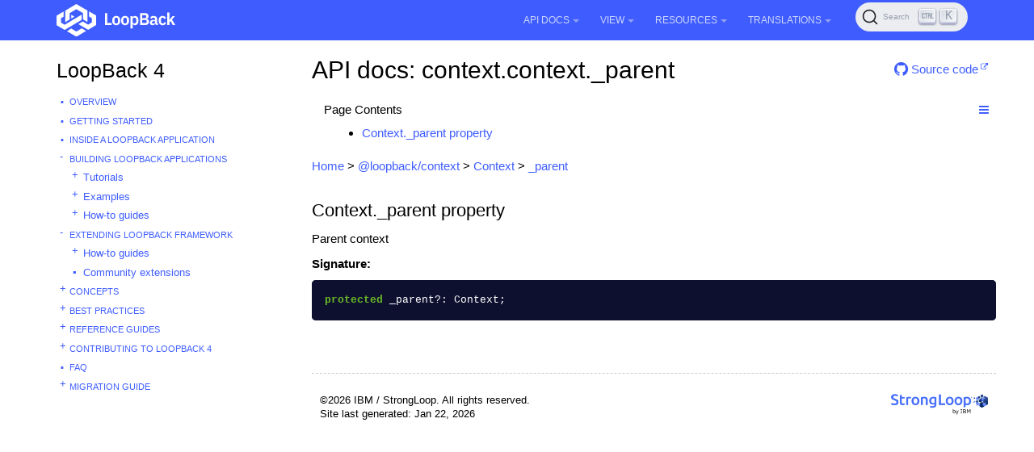

--- FILE ---
content_type: text/html; charset=utf-8
request_url: https://loopback.io/doc/en/lb4/apidocs.context.context._parent.html
body_size: 8846
content:
<!DOCTYPE html>
<head>
    

  <meta charset="utf-8">
  <meta http-equiv="X-UA-Compatible" content="IE=edge">
  <meta name="viewport" content="width=device-width, initial-scale=1">
  <meta name="description" content="">
  <meta name="keywords" content=" LoopBack 4.0, LoopBack 4, Node.js, TypeScript, OpenAPI">
  <title>API docs: context.context._parent | LoopBack Documentation</title>
  <link rel="stylesheet" href="https://loopback.io/css/syntax.css">

    <link rel="stylesheet" type="text/css" href="https://maxcdn.bootstrapcdn.com/font-awesome/4.5.0/css/font-awesome.min.css">
    <link rel="stylesheet" href="https://loopback.io/css/modern-business.css">
    <link rel="stylesheet" href="https://loopback.io/css/lavish-bootstrap.css">
    <link rel="stylesheet" href="https://loopback.io/css/customstyles.css">
    <link rel="stylesheet" href="https://loopback.io/css/theme-v4.css">

    <!-- Global site tag (gtag.js) - Google Analytics -->
<script async src="https://www.googletagmanager.com/gtag/js?id=UA-150726441-2"></script>
<script>
  window.dataLayer = window.dataLayer || [];
  function gtag(){dataLayer.push(arguments);}
  gtag('js', new Date());

  gtag('config', 'UA-150726441-2');
</script>


    <!-- github star button -->
    <script async defer src="https://buttons.github.io/buttons.js"></script>

    <script src="https://cdnjs.cloudflare.com/ajax/libs/jquery/3.7.1/jquery.min.js"></script>
    <script src="https://cdnjs.cloudflare.com/ajax/libs/jquery-cookie/1.4.1/jquery.cookie.min.js"></script>


    <script src="https://maxcdn.bootstrapcdn.com/bootstrap/3.3.4/js/bootstrap.min.js"></script>
    <script src="https://cdnjs.cloudflare.com/ajax/libs/anchor-js/5.0.0/anchor.min.js"></script>
    <script src="https://loopback.io/js/toc.js"></script>
    <script src="https://loopback.io/js/customscripts.js"></script>

    <link rel="shortcut icon" href="https://loopback.io/images/favicon.ico">

<!-- HTML5 Shim and Respond.js IE8 support of HTML5 elements and media queries -->
<!-- WARNING: Respond.js doesn't work if you view the page via file:// -->
<!--[if lt IE 9]>
<script src="https://oss.maxcdn.com/libs/html5shiv/3.7.0/html5shiv.js"></script>
<script src="https://oss.maxcdn.com/libs/respond.js/1.4.2/respond.min.js"></script>
<![endif]-->


    <script>
        $(function () {
            $('[data-toggle="tooltip"]').tooltip()
        })
    </script>
    
    <link rel="stylesheet" href="https://cdn.jsdelivr.net/npm/@docsearch/css@3"/>

    
    <script src="https://cdn.jsdelivr.net/npm/@docsearch/js@3"></script>
</head>
<body>

<!-- Navigation -->
<nav class="navbar navbar-inverse navbar-fixed-top">
    <div class="container topnavlinks">
        <div class="navbar-header">
            <button type="button" class="navbar-toggle" data-toggle="collapse" data-target="#bs-example-navbar-collapse-1">
                <span class="sr-only">Toggle navigation</span>
                <span class="icon-bar"></span>
                <span class="icon-bar"></span>
                <span class="icon-bar"></span>
            </button>
            <a class="fa fa-lg navbar-brand no_icon" href="https://loopback.io/doc/index.html">
              <img class="no_icon" style="width:147px;" src="https://loopback.io/images/branding/logo/white/loopback.svg">&nbsp;<span class="projectTitle"></span></a>
        </div>
        <div class="collapse navbar-collapse" id="bs-example-navbar-collapse-1">
            <ul class="nav navbar-nav navbar-right">
                <!-- entries without drop-downs appear here -->
                
                <!-- entries with drop-downs appear here -->
                <!-- conditional logic to control which topnav appears for the audience defined in the configuration file.-->
                
                
                <li class="dropdown">
                    <a href="#" class="dropdown-toggle" data-toggle="dropdown">API Docs<b class="caret"></b></a>
                    <ul class="dropdown-menu">
                        
                        <!-- page.url is /doc/en/lb4/apidocs.context.context._parent.html .... folderitem.url is  -->
                          
                            <li><a href="https://loopback.io/doc/en/lb4/apidocs.index.html" target="_blank">LoopBack 4</a></li>
                          
                        
                        <!-- page.url is /doc/en/lb4/apidocs.context.context._parent.html .... folderitem.url is  -->
                          
                            <li><a href="http://apidocs.loopback.io" target="_blank">LoopBack 3.x</a></li>
                          
                        
                    </ul>
                </li>
                
                <li class="dropdown">
                    <a href="#" class="dropdown-toggle" data-toggle="dropdown">View<b class="caret"></b></a>
                    <ul class="dropdown-menu">
                        
                        <!-- page.url is /doc/en/lb4/apidocs.context.context._parent.html .... folderitem.url is / -->
                          
                            <li><a href="/">LoopBack Overview</a></li>
                          
                        
                        <!-- page.url is /doc/en/lb4/apidocs.context.context._parent.html .... folderitem.url is /doc/en/lb4/ -->
                          
                            <li class="dropdownActive"><a href="/doc/en/lb4/">LoopBack 4</a></li>
                          
                        
                        <!-- page.url is /doc/en/lb4/apidocs.context.context._parent.html .... folderitem.url is /doc/en/lb3/ -->
                          
                            <li><a href="/doc/en/lb3/">LoopBack 3.x</a></li>
                          
                        
                        <!-- page.url is /doc/en/lb4/apidocs.context.context._parent.html .... folderitem.url is /doc/en/lb2/ -->
                          
                            <li><a href="/doc/en/lb2/">LoopBack 2.x</a></li>
                          
                        
                        <!-- page.url is /doc/en/lb4/apidocs.context.context._parent.html .... folderitem.url is /doc/en/community/ -->
                          
                            <li><a href="/doc/en/community/">Community projects</a></li>
                          
                        
                        <!-- page.url is /doc/en/lb4/apidocs.context.context._parent.html .... folderitem.url is /doc/en/contrib/ -->
                          
                            <li><a href="/doc/en/contrib/">Contributing to LoopBack</a></li>
                          
                        
                        <!-- page.url is /doc/en/lb4/apidocs.context.context._parent.html .... folderitem.url is /doc/en/sec/ -->
                          
                            <li><a href="/doc/en/sec/">Security advisories</a></li>
                          
                        
                    </ul>
                </li>
                
                <li class="dropdown">
                    <a href="#" class="dropdown-toggle" data-toggle="dropdown">Resources<b class="caret"></b></a>
                    <ul class="dropdown-menu">
                        
                        <!-- page.url is /doc/en/lb4/apidocs.context.context._parent.html .... folderitem.url is  -->
                          
                            <li><a href="https://github.com/strongloop/loopback.io" target="_blank">Docs Github Repo</a></li>
                          
                        
                        <!-- page.url is /doc/en/lb4/apidocs.context.context._parent.html .... folderitem.url is  -->
                          
                            <li><a href="https://groups.google.com/forum/#!forum/loopbackjs-announcements" target="_blank">Announcements Mailing List</a></li>
                          
                        
                        <!-- page.url is /doc/en/lb4/apidocs.context.context._parent.html .... folderitem.url is  -->
                          
                            <li><a href="https://groups.google.com/forum/#!forum/loopbackjs" target="_blank">Developer Forum</a></li>
                          
                        
                        <!-- page.url is /doc/en/lb4/apidocs.context.context._parent.html .... folderitem.url is  -->
                          
                            <li><a href="https://join.slack.com/t/loopbackio/shared_invite/zt-2s5ttd53m-yaYSDEpU5LSv9APk0KKVng" target="_blank">LoopBack on Slack</a></li>
                          
                        
                        <!-- page.url is /doc/en/lb4/apidocs.context.context._parent.html .... folderitem.url is  -->
                          
                            <li><a href="https://stackoverflow.com/questions/tagged/strongloop+or+loopback4+or+loopbackjs" target="_blank">LoopBack on Stack Overflow</a></li>
                          
                        
                        <!-- page.url is /doc/en/lb4/apidocs.context.context._parent.html .... folderitem.url is  -->
                          
                            <li><a href="https://strongloop.com/strongblog/tag_LoopBack.html" target="_blank">StrongLoop Blog - LoopBack</a></li>
                          
                        
                    </ul>
                </li>
                
                <li class="dropdown">
                    <a href="#" class="dropdown-toggle" data-toggle="dropdown">Translations<b class="caret"></b></a>
                    <ul class="dropdown-menu">
                        
                        <!-- page.url is /doc/en/lb4/apidocs.context.context._parent.html .... folderitem.url is /doc/es/lb2/ -->
                          
                            <li><a href="/doc/es/lb2/">Español (v2)</a></li>
                          
                        
                        <!-- page.url is /doc/en/lb4/apidocs.context.context._parent.html .... folderitem.url is /doc/es/lb4/ -->
                          
                            <li><a href="/doc/es/lb4/">Español (v4)</a></li>
                          
                        
                        <!-- page.url is /doc/en/lb4/apidocs.context.context._parent.html .... folderitem.url is /doc/fr/lb2/ -->
                          
                            <li><a href="/doc/fr/lb2/">Français (v2)</a></li>
                          
                        
                        <!-- page.url is /doc/en/lb4/apidocs.context.context._parent.html .... folderitem.url is /doc/fr/lb4/ -->
                          
                            <li><a href="/doc/fr/lb4/">Français (v4)</a></li>
                          
                        
                        <!-- page.url is /doc/en/lb4/apidocs.context.context._parent.html .... folderitem.url is /doc/ko/lb2/ -->
                          
                            <li><a href="/doc/ko/lb2/">한국어 (v2)</a></li>
                          
                        
                        <!-- page.url is /doc/en/lb4/apidocs.context.context._parent.html .... folderitem.url is /doc/ko/lb3/ -->
                          
                            <li><a href="/doc/ko/lb3/">한국어 (v3)</a></li>
                          
                        
                        <!-- page.url is /doc/en/lb4/apidocs.context.context._parent.html .... folderitem.url is /doc/pt-br/lb2/ -->
                          
                            <li><a href="/doc/pt-br/lb2/">Português (v2)</a></li>
                          
                        
                        <!-- page.url is /doc/en/lb4/apidocs.context.context._parent.html .... folderitem.url is /doc/pt-br/lb4/ -->
                          
                            <li><a href="/doc/pt-br/lb4/">Português (v4)</a></li>
                          
                        
                        <!-- page.url is /doc/en/lb4/apidocs.context.context._parent.html .... folderitem.url is /doc/ja/lb2/ -->
                          
                            <li><a href="/doc/ja/lb2/">日本語 (v2)</a></li>
                          
                        
                        <!-- page.url is /doc/en/lb4/apidocs.context.context._parent.html .... folderitem.url is /doc/ja/lb3/ -->
                          
                            <li><a href="/doc/ja/lb3/">日本語 (v3)</a></li>
                          
                        
                        <!-- page.url is /doc/en/lb4/apidocs.context.context._parent.html .... folderitem.url is /doc/ja/lb4/ -->
                          
                            <li><a href="/doc/ja/lb4/">日本語 (v4)</a></li>
                          
                        
                        <!-- page.url is /doc/en/lb4/apidocs.context.context._parent.html .... folderitem.url is /doc/ru/lb2/ -->
                          
                            <li><a href="/doc/ru/lb2/">Pусский (v2)</a></li>
                          
                        
                        <!-- page.url is /doc/en/lb4/apidocs.context.context._parent.html .... folderitem.url is /doc/zh/lb2/ -->
                          
                            <li><a href="/doc/zh/lb2/">中文 (v2)</a></li>
                          
                        
                        <!-- page.url is /doc/en/lb4/apidocs.context.context._parent.html .... folderitem.url is /doc/zh/lb4/ -->
                          
                            <li><a href="/doc/zh/lb4/">中文 (v4)</a></li>
                          
                        
                    </ul>
                </li>
                
                
                
                
                <li>
                  <span id="algolia-docsearch"></span>
                </li>
            </ul>
        </div>
      </div>
</nav>

<!-- Page Content -->
<div class="container">
    <!-- Content Row -->
    <div class="row">
        <!-- Sidebar Column -->
        <nav class="col-md-3 sidebar-col">
          











<!-- NOTE: sidebar = site.data.sidebars.mydoc_sidebar.entries -->
<div class="sidebarTitle"><a href="index.html">LoopBack 4</a></div>
<ul id="mysidebar" class="nav-list">
  

  
  
  <li class=" leaf-node  ">
    
    
      <a class="page-link" href="index.html">Overview</a>
    
      
  </li>
  


  
  
  <li class=" leaf-node  ">
    
    
      <a class="page-link" href="Getting-started.html">Getting started</a>
    
      
  </li>
  


  
  
  <li class=" leaf-node  ">
    
    
      <a class="page-link" href="Inside-LoopBack-Application.html">Inside a LoopBack Application</a>
    
      
  </li>
  


  
  
  <li class="  tree-parent-expand   ">
     <a class="show-hide" href="#"></span> 
    
      <a class="section-name" href="#">Building LoopBack Applications</a>
    
      
      <ul class="nav-list">
          

  
  
  <li class="  tree-parent   ">
     <a class="show-hide" href="#"></span> 
    
      <a class="page-link" href="Tutorials.html">Tutorials</a>
    
      
      <ul class="nav-list">
          

  
  
  <li class="  tree-parent   ">
     <a class="show-hide" href="#"></span> 
    
      <a class="page-link" href="todo-tutorial.html">Todo Tutorial</a>
    
      
      <ul class="nav-list">
          

  
  
  <li class=" leaf-node  ">
    
    
      <a class="page-link" href="todo-tutorial-scaffolding.html">Create your app scaffolding</a>
    
      
  </li>
  


  
  
  <li class=" leaf-node  ">
    
    
      <a class="page-link" href="todo-tutorial-model.html">Add the Todo model</a>
    
      
  </li>
  


  
  
  <li class=" leaf-node  ">
    
    
      <a class="page-link" href="todo-tutorial-datasource.html">Add a Datasource</a>
    
      
  </li>
  


  
  
  <li class=" leaf-node  ">
    
    
      <a class="page-link" href="todo-tutorial-repository.html">Add a Repository</a>
    
      
  </li>
  


  
  
  <li class=" leaf-node  ">
    
    
      <a class="page-link" href="todo-tutorial-controller.html">Add a Controller</a>
    
      
  </li>
  


  
  
  <li class=" leaf-node  ">
    
    
      <a class="page-link" href="todo-tutorial-putting-it-together.html">Putting it all together</a>
    
      
  </li>
  


  
  
  <li class=" leaf-node  ">
    
    
      <a class="page-link" href="todo-tutorial-geocoding-service.html">Bonus: Integrate with a geo-coding service</a>
    
      
  </li>
  



      </ul>
      
  </li>
  


  
  
  <li class="  tree-parent   ">
     <a class="show-hide" href="#"></span> 
    
      <a class="page-link" href="todo-list-tutorial.html">TodoList Tutorial</a>
    
      
      <ul class="nav-list">
          

  
  
  <li class=" leaf-node  ">
    
    
      <a class="page-link" href="todo-list-tutorial-model.html">Add TodoList Model</a>
    
      
  </li>
  


  
  
  <li class=" leaf-node  ">
    
    
      <a class="page-link" href="todo-list-tutorial-repository.html">Add TodoList Repository</a>
    
      
  </li>
  


  
  
  <li class="  tree-parent   ">
     <a class="show-hide" href="#"></span> 
    
      <a class="page-link" href="todo-list-tutorial-relations.html">Add Model Relations</a>
    
      
      <ul class="nav-list">
          

  
  
  <li class=" leaf-node  ">
    
    
      <a class="page-link" href="todo-list-tutorial-has-one-relation.html">Add a HasOne Relation</a>
    
      
  </li>
  



      </ul>
      
  </li>
  


  
  
  <li class=" leaf-node  ">
    
    
      <a class="page-link" href="todo-list-tutorial-controller.html">Add TodoList Controller</a>
    
      
  </li>
  


  
  
  <li class=" leaf-node  ">
    
    
      <a class="page-link" href="todo-list-tutorial-sqldb.html">Running on relational databases</a>
    
      
  </li>
  



      </ul>
      
  </li>
  


  
  
  <li class=" leaf-node  ">
    
    
      <a class="page-link" href="Connecting-to-back-end.html">Connecting to Back-end Service Tutorials</a>
    
      
  </li>
  


  
  
  <li class="  tree-parent   ">
     <a class="show-hide" href="#"></span> 
    
      <a class="page-link" href="soap-calculator-tutorial.html">SOAP Web Service Tutorial</a>
    
      
      <ul class="nav-list">
          

  
  
  <li class=" leaf-node  ">
    
    
      <a class="page-link" href="soap-calculator-tutorial-web-service-overview.html">SOAP Web Service Overview</a>
    
      
  </li>
  


  
  
  <li class=" leaf-node  ">
    
    
      <a class="page-link" href="soap-calculator-tutorial-scaffolding.html">App scaffolding</a>
    
      
  </li>
  


  
  
  <li class=" leaf-node  ">
    
    
      <a class="page-link" href="soap-calculator-tutorial-add-datasource.html">Add a Datasource</a>
    
      
  </li>
  


  
  
  <li class=" leaf-node  ">
    
    
      <a class="page-link" href="soap-calculator-tutorial-add-service.html">Add a Service</a>
    
      
  </li>
  


  
  
  <li class=" leaf-node  ">
    
    
      <a class="page-link" href="soap-calculator-tutorial-add-controller.html">Add a Controller</a>
    
      
  </li>
  


  
  
  <li class=" leaf-node  ">
    
    
      <a class="page-link" href="soap-calculator-tutorial-run-and-test.html">Run and Test it</a>
    
      
  </li>
  



      </ul>
      
  </li>
  


  
  
  <li class=" leaf-node  ">
    
    
      <a class="page-link" href="express-with-lb4-rest-tutorial.html">Creating an Express Application with LoopBack REST API</a>
    
      
  </li>
  


  
  
  <li class=" leaf-node  ">
    
    
      <a class="page-link" href="Authentication-tutorial.html">How to secure your LoopBack 4 application with JWT authentication</a>
    
      
  </li>
  


  
  
  <li class="  tree-parent   ">
     <a class="show-hide" href="#"></span> 
    
      <a class="page-link" href="core-tutorial.html">Build large scale Node.js projects with LoopBack 4</a>
    
      
      <ul class="nav-list">
          

  
  
  <li class=" leaf-node  ">
    
    
      <a class="page-link" href="core-tutorial-part1.html">Introduction of the application scenario</a>
    
      
  </li>
  


  
  
  <li class=" leaf-node  ">
    
    
      <a class="page-link" href="core-tutorial-part2.html">Architectural challenges</a>
    
      
  </li>
  


  
  
  <li class=" leaf-node  ">
    
    
      <a class="page-link" href="core-tutorial-part3.html">Context in action</a>
    
      
  </li>
  


  
  
  <li class=" leaf-node  ">
    
    
      <a class="page-link" href="core-tutorial-part4.html">Dependency injection</a>
    
      
  </li>
  


  
  
  <li class=" leaf-node  ">
    
    
      <a class="page-link" href="core-tutorial-part5.html">Extension point and extensions</a>
    
      
  </li>
  


  
  
  <li class=" leaf-node  ">
    
    
      <a class="page-link" href="core-tutorial-part6.html">Interception</a>
    
      
  </li>
  


  
  
  <li class=" leaf-node  ">
    
    
      <a class="page-link" href="core-tutorial-part7.html">Observation of life cycle events</a>
    
      
  </li>
  


  
  
  <li class=" leaf-node  ">
    
    
      <a class="page-link" href="core-tutorial-part8.html">Configuration</a>
    
      
  </li>
  


  
  
  <li class=" leaf-node  ">
    
    
      <a class="page-link" href="core-tutorial-part9.html">Discover and load artifacts by convention</a>
    
      
  </li>
  


  
  
  <li class=" leaf-node  ">
    
    
      <a class="page-link" href="core-tutorial-part10.html">Advanced Recipes</a>
    
      
  </li>
  


  
  
  <li class=" leaf-node  ">
    
    
      <a class="page-link" href="core-tutorial-part11.html">Summary</a>
    
      
  </li>
  



      </ul>
      
  </li>
  



      </ul>
      
  </li>
  


  
  
  <li class="  tree-parent   ">
     <a class="show-hide" href="#"></span> 
    
      <a class="page-link" href="Examples.html">Examples</a>
    
      
      <ul class="nav-list">
          

  
  
  <li class=" leaf-node  ">
    
    
      <a class="page-link" href="Community-examples.html">Community examples</a>
    
      
  </li>
  



      </ul>
      
  </li>
  


  
  
  <li class="  tree-parent   ">
     <a class="show-hide" href="#"></span> 
    
      <a class="section-name" href="#">How-to guides</a>
    
      
      <ul class="nav-list">
          

  
  
  <li class="  tree-parent   ">
     <a class="show-hide" href="#"></span> 
    
      <a class="section-name" href="#">Building REST APIs</a>
    
      
      <ul class="nav-list">
          

  
  
  <li class=" leaf-node  ">
    
    
      <a class="page-link" href="Creating-crud-rest-apis.html">Creating CRUD REST APIs from a model</a>
    
      
  </li>
  


  
  
  <li class=" leaf-node  ">
    
    
      <a class="page-link" href="Customizing-how-openapi-spec-is-served.html">Customizing how OpenAPI spec is served</a>
    
      
  </li>
  


  
  
  <li class=" leaf-node  ">
    
    
      <a class="page-link" href="Customizing-routes.html">Customizing routes</a>
    
      
  </li>
  


  
  
  <li class=" leaf-node  ">
    
    
      <a class="page-link" href="Dynamic-models-repositories-controllers.html">Dynamically adding models, repositories, and controllers</a>
    
      
  </li>
  


  
  
  <li class=" leaf-node  ">
    
    
      <a class="page-link" href="Self-hosted-rest-api-explorer.html">Self-hosted REST API Explorer</a>
    
      
  </li>
  


  
  
  <li class=" leaf-node  ">
    
    
      <a class="page-link" href="Serving-static-files.html">Serving Static Files</a>
    
      
  </li>
  


  
  
  <li class=" leaf-node  ">
    
    
      <a class="page-link" href="Accessing-http-request-response.html">Accessing HTTP Request and Response Objects</a>
    
      
  </li>
  


  
  
  <li class=" leaf-node  ">
    
    
      <a class="page-link" href="File-upload-download.html">Uploading and Downloading Files</a>
    
      
  </li>
  


  
  
  <li class=" leaf-node  ">
    
    
      <a class="page-link" href="Express-middleware.html">Using Express Middleware</a>
    
      
  </li>
  


  
  
  <li class=" leaf-node  ">
    
    
      <a class="page-link" href="Using-strong-error-handler.html">Using strong-error-handler</a>
    
      
  </li>
  


  
  
  <li class=" leaf-node  ">
    
    
      <a class="page-link" href="Boot-and-Mount-a-LoopBack-3-application.html">Boot and Mount a LoopBack 3 Application</a>
    
      
  </li>
  


  
  
  <li class=" leaf-node  ">
    
    
      <a class="page-link" href="Integrating-with-api-connect.html">Integrating with API Connect</a>
    
      
  </li>
  


  
  
  <li class=" leaf-node  ">
    
    
      <a class="page-link" href="Accepting-messagepack-over-http.html">Accepting MessagePack over HTTP</a>
    
      
  </li>
  



      </ul>
      
  </li>
  


  
  
  <li class="  tree-parent   ">
     <a class="show-hide" href="#"></span> 
    
      <a class="section-name" href="#">Creating Other Forms of APIs</a>
    
      
      <ul class="nav-list">
          

  
  
  <li class=" leaf-node  ">
    
    
      <a class="page-link" href="GraphQL.html">Creating GraphQL APIs</a>
    
      
  </li>
  


  
  
  <li class=" leaf-node  ">
    
    
      <a class="page-link" href="Using-openapi-to-graphql.html">Using OpenAPI-to-GraphQL</a>
    
      
  </li>
  



      </ul>
      
  </li>
  


  
  
  <li class="  tree-parent   ">
     <a class="show-hide" href="#"></span> 
    
      <a class="page-link" href="Creating-artifacts-runtime.html">Creating Artifacts at Runtime</a>
    
      
      <ul class="nav-list">
          

  
  
  <li class=" leaf-node  ">
    
    
      <a class="page-link" href="Creating-model-runtime.html">Creating Model at Runtime</a>
    
      
  </li>
  


  
  
  <li class=" leaf-node  ">
    
    
      <a class="page-link" href="Creating-datasource-runtime.html">Creating DataSource at Runtime</a>
    
      
  </li>
  


  
  
  <li class=" leaf-node  ">
    
    
      <a class="page-link" href="Creating-repository-runtime.html">Creating Repositories at Runtime</a>
    
      
  </li>
  



      </ul>
      
  </li>
  


  
  
  <li class="  tree-parent   ">
     <a class="show-hide" href="#"></span> 
    
      <a class="section-name" href="#">Building frontend applications</a>
    
      
      <ul class="nav-list">
          

  
  
  <li class=" leaf-node  ">
    
    
      <a class="page-link" href="Building-frontend-angular-application.html">Building an Angular Application from OpenAPI Specification</a>
    
      
  </li>
  



      </ul>
      
  </li>
  


  
  
  <li class=" leaf-node  ">
    
    
      <a class="page-link" href="Customizing-server-configuration.html">Customizing Server configuration</a>
    
      
  </li>
  


  
  
  <li class=" leaf-node  ">
    
    
      <a class="page-link" href="Migrate-from-legacy-sequence.html">Migrate from Legacy Sequence</a>
    
      
  </li>
  


  
  
  <li class=" leaf-node  ">
    
    
      <a class="page-link" href="Running-cron-jobs.html">Running cron jobs</a>
    
      
  </li>
  


  
  
  <li class="  tree-parent   ">
     <a class="show-hide" href="#"></span> 
    
      <a class="section-name" href="#">Accessing Databases</a>
    
      
      <ul class="nav-list">
          

  
  
  <li class=" leaf-node  ">
    
    
      <a class="page-link" href="Configuring-datasource.html">Configuring DataSource</a>
    
      
  </li>
  


  
  
  <li class="  tree-parent   ">
     <a class="show-hide" href="#"></span> 
    
      <a class="page-link" href="Working-with-data.html">Working with data</a>
    
      
      <ul class="nav-list">
          

  
  
  <li class="  tree-parent   ">
     <a class="show-hide" href="#"></span> 
    
      <a class="page-link" href="Querying-data.html">Querying data</a>
    
      
      <ul class="nav-list">
          

  
  
  <li class=" leaf-node  ">
    
    
      <a class="page-link" href="Fields-filter.html">Fields filter</a>
    
      
  </li>
  


  
  
  <li class=" leaf-node  ">
    
    
      <a class="page-link" href="Include-filter.html">Include filter</a>
    
      
  </li>
  


  
  
  <li class=" leaf-node  ">
    
    
      <a class="page-link" href="Limit-filter.html">Limit filter</a>
    
      
  </li>
  


  
  
  <li class=" leaf-node  ">
    
    
      <a class="page-link" href="Order-filter.html">Order filter</a>
    
      
  </li>
  


  
  
  <li class=" leaf-node  ">
    
    
      <a class="page-link" href="Skip-filter.html">Skip filter</a>
    
      
  </li>
  


  
  
  <li class=" leaf-node  ">
    
    
      <a class="page-link" href="Where-filter.html">Where filter</a>
    
      
  </li>
  



      </ul>
      
  </li>
  



      </ul>
      
  </li>
  


  
  
  <li class=" leaf-node  ">
    
    
      <a class="page-link" href="Using-database-transactions.html">Using Database Transactions</a>
    
      
  </li>
  


  
  
  <li class=" leaf-node  ">
    
    
      <a class="page-link" href="Database-migrations.html">Database Migrations</a>
    
      
  </li>
  


  
  
  <li class=" leaf-node  ">
    
    
      <a class="page-link" href="Executing-database-commands.html">Executing database commands</a>
    
      
  </li>
  


  
  
  <li class="  tree-parent   ">
     <a class="show-hide" href="#"></span> 
    
      <a class="section-name" href="#">Using Sequelize</a>
    
      
      <ul class="nav-list">
          

  
  
  <li class=" leaf-node  ">
    
    
      <a class="page-link" href="Using-sequelize-with-loopback.html">How to use Sequelize with LoopBack</a>
    
      
  </li>
  



      </ul>
      
  </li>
  


  
  
  <li class="  tree-parent   ">
     <a class="show-hide" href="#"></span> 
    
      <a class="section-name" href="#">Using TypeORM</a>
    
      
      <ul class="nav-list">
          

  
  
  <li class=" leaf-node  ">
    
    
      <a class="page-link" href="Using-typeorm-with-loopback.html">How to use TypeORM with LoopBack</a>
    
      
  </li>
  



      </ul>
      
  </li>
  



      </ul>
      
  </li>
  


  
  
  <li class="  tree-parent   ">
     <a class="show-hide" href="#"></span> 
    
      <a class="page-link" href="Accessing-services.html">Accessing Services</a>
    
      
      <ul class="nav-list">
          

  
  
  <li class=" leaf-node  ">
    
    
      <a class="page-link" href="Calling-soap-web-services.html">Calling SOAP Web services</a>
    
      
  </li>
  


  
  
  <li class=" leaf-node  ">
    
    
      <a class="page-link" href="Calling-rest-apis.html">Calling REST APIs</a>
    
      
  </li>
  



      </ul>
      
  </li>
  


  
  
  <li class=" leaf-node  ">
    
    
      <a class="page-link" href="Parsing-requests-guide.html">Parsing requests</a>
    
      
  </li>
  


  
  
  <li class="  tree-parent   ">
     <a class="show-hide" href="#"></span> 
    
      <a class="page-link" href="Validation.html">Validating Data</a>
    
      
      <ul class="nav-list">
          

  
  
  <li class=" leaf-node  ">
    
    
      <a class="page-link" href="Validation-REST-layer.html">Validation in REST Layer</a>
    
      
  </li>
  


  
  
  <li class=" leaf-node  ">
    
    
      <a class="page-link" href="Validation-controller-repo-service-layer.html">Validation in the Controller, Repository and Service Layer</a>
    
      
  </li>
  


  
  
  <li class=" leaf-node  ">
    
    
      <a class="page-link" href="Validation-ORM-layer.html">Validation in ORM Layer</a>
    
      
  </li>
  



      </ul>
      
  </li>
  


  
  
  <li class="  tree-parent   ">
     <a class="show-hide" href="#"></span> 
    
      <a class="page-link" href="Configuring-applications.html">Configuring Applications</a>
    
      
      <ul class="nav-list">
          

  
  
  <li class=" leaf-node  ">
    
    
      <a class="page-link" href="Application-setup-tips.html">Tips for Application Setup</a>
    
      
  </li>
  



      </ul>
      
  </li>
  


  
  
  <li class="  tree-parent   ">
     <a class="show-hide" href="#"></span> 
    
      <a class="section-name" href="#">Securing Applications</a>
    
      
      <ul class="nav-list">
          

  
  
  <li class="  tree-parent   ">
     <a class="show-hide" href="#"></span> 
    
      <a class="page-link" href="Authentication-overview.html">Authentication</a>
    
      
      <ul class="nav-list">
          

  
  
  <li class=" leaf-node  ">
    
    
      <a class="page-link" href="Authentication-tutorial.html">Apply JWT Authentication in Todo Example</a>
    
      
  </li>
  


  
  
  <li class="  tree-parent   ">
     <a class="show-hide" href="#"></span> 
    
      <a class="page-link" href="Loopback-component-authentication.html">Authentication Component</a>
    
      
      <ul class="nav-list">
          

  
  
  <li class=" leaf-node  ">
    
    
      <a class="page-link" href="Authentication-component-decorator.html">Authentication Decorator</a>
    
      
  </li>
  


  
  
  <li class=" leaf-node  ">
    
    
      <a class="page-link" href="Authentication-component-action.html">Authentication Action</a>
    
      
  </li>
  


  
  
  <li class=" leaf-node  ">
    
    
      <a class="page-link" href="Authentication-component-strategy.html">Authentication Strategy</a>
    
      
  </li>
  


  
  
  <li class=" leaf-node  ">
    
    
      <a class="page-link" href="Authentication-component-options.html">Managing Custom Authentication Strategy Options</a>
    
      
  </li>
  



      </ul>
      
  </li>
  


  
  
  <li class=" leaf-node  ">
    
    
      <a class="page-link" href="JWT-authentication-extension.html">JWT Authentication Extension</a>
    
      
  </li>
  


  
  
  <li class=" leaf-node  ">
    
    
      <a class="page-link" href="Implement-your-own-strategy.html">Implement your own authentication strategy</a>
    
      
  </li>
  


  
  
  <li class=" leaf-node  ">
    
    
      <a class="page-link" href="Authentication-passport.html">Passport Adapter for Authentication</a>
    
      
  </li>
  



      </ul>
      
  </li>
  


  
  
  <li class="  tree-parent   ">
     <a class="show-hide" href="#"></span> 
    
      <a class="page-link" href="Authorization-overview.html">Authorization</a>
    
      
      <ul class="nav-list">
          

  
  
  <li class=" leaf-node  ">
    
    
      <a class="page-link" href="RBAC-with-authorization.html">RBAC with Authorization System</a>
    
      
  </li>
  


  
  
  <li class="  tree-parent   ">
     <a class="show-hide" href="#"></span> 
    
      <a class="page-link" href="Loopback-component-authorization.html">Authorization Component</a>
    
      
      <ul class="nav-list">
          

  
  
  <li class=" leaf-node  ">
    
    
      <a class="page-link" href="Authorization-component-interceptor.html">Interceptor</a>
    
      
  </li>
  


  
  
  <li class=" leaf-node  ">
    
    
      <a class="page-link" href="Authorization-component-decorator.html">Decorator</a>
    
      
  </li>
  


  
  
  <li class=" leaf-node  ">
    
    
      <a class="page-link" href="Authorization-component-authorizer.html">Authorizer</a>
    
      
  </li>
  


  
  
  <li class=" leaf-node  ">
    
    
      <a class="page-link" href="Authorization-component-decision-matrix.html">Decision Matrix</a>
    
      
  </li>
  


  
  
  <li class=" leaf-node  ">
    
    
      <a class="page-link" href="Authorization-component-enforcer.html">Enforcer</a>
    
      
  </li>
  



      </ul>
      
  </li>
  



      </ul>
      
  </li>
  



      </ul>
      
  </li>
  


  
  
  <li class="  tree-parent   ">
     <a class="show-hide" href="#"></span> 
    
      <a class="page-link" href="Deployment.html">Deploying Applications</a>
    
      
      <ul class="nav-list">
          

  
  
  <li class=" leaf-node  ">
    
    
      <a class="page-link" href="Enabling-https.html">Enabling HTTPS</a>
    
      
  </li>
  


  
  
  <li class=" leaf-node  ">
    
    
      <a class="page-link" href="Deploying-to-IBM-Cloud.html">Deploying to IBM Cloud</a>
    
      
  </li>
  


  
  
  <li class=" leaf-node  ">
    
    
      <a class="page-link" href="deploying_to_ibm_cloud_kubernetes.html">Deploying to Kubernetes on IBM Cloud</a>
    
      
  </li>
  


  
  
  <li class=" leaf-node  ">
    
    
      <a class="page-link" href="deploying-with-pm2-and-nginx.html">Deploying with pm2 and nginx</a>
    
      
  </li>
  


  
  
  <li class=" leaf-node  ">
    
    
      <a class="page-link" href="Appsody-LoopBack.html">Developing and Deploying LoopBack Applications with Appsody</a>
    
      
  </li>
  


  
  
  <li class=" leaf-node  ">
    
    
      <a class="page-link" href="Running-cron-jobs.html">Running cron jobs</a>
    
      
  </li>
  


  
  
  <li class=" leaf-node  ">
    
    
      <a class="page-link" href="Health.html">Health check</a>
    
      
  </li>
  


  
  
  <li class=" leaf-node  ">
    
    
      <a class="page-link" href="Metrics.html">Metrics for Prometheus</a>
    
      
  </li>
  


  
  
  <li class=" leaf-node  ">
    
    
      <a class="page-link" href="Pooling.html">Pooling</a>
    
      
  </li>
  



      </ul>
      
  </li>
  


  
  
  <li class="  tree-parent   ">
     <a class="show-hide" href="#"></span> 
    
      <a class="page-link" href="Troubleshooting.html">Troubleshooting</a>
    
      
      <ul class="nav-list">
          

  
  
  <li class=" leaf-node  ">
    
    
      <a class="page-link" href="Setting-debug-strings.html">Setting debug strings</a>
    
      
  </li>
  


  
  
  <li class=" leaf-node  ">
    
    
      <a class="page-link" href="Logging.html">Logging</a>
    
      
  </li>
  


  
  
  <li class=" leaf-node  ">
    
    
      <a class="page-link" href="Context-explorer.html">Context Explorer</a>
    
      
  </li>
  


  
  
  <li class=" leaf-node  ">
    
    
      <a class="page-link" href="Debugging-tests-with-mocha.html">Debugging tests with Mocha</a>
    
      
  </li>
  



      </ul>
      
  </li>
  



      </ul>
      
  </li>
  



      </ul>
      
  </li>
  


  
  
  <li class="  tree-parent-expand   ">
     <a class="show-hide" href="#"></span> 
    
      <a class="page-link" href="Extending-LoopBack-4.html">Extending LoopBack Framework</a>
    
      
      <ul class="nav-list">
          

  
  
  <li class="  tree-parent   ">
     <a class="show-hide" href="#"></span> 
    
      <a class="section-name" href="#">How-to guides</a>
    
      
      <ul class="nav-list">
          

  
  
  <li class=" leaf-node  ">
    
    
      <a class="page-link" href="Creating-components.html">Creating components</a>
    
      
  </li>
  


  
  
  <li class=" leaf-node  ">
    
    
      <a class="page-link" href="Creating-decorators.html">Creating decorators</a>
    
      
  </li>
  


  
  
  <li class=" leaf-node  ">
    
    
      <a class="page-link" href="creating-components-rest-api.html">Contributing REST API</a>
    
      
  </li>
  


  
  
  <li class=" leaf-node  ">
    
    
      <a class="page-link" href="creating-components-services.html">Creating services</a>
    
      
  </li>
  


  
  
  <li class=" leaf-node  ">
    
    
      <a class="page-link" href="Creating-servers.html">Creating servers</a>
    
      
  </li>
  


  
  
  <li class=" leaf-node  ">
    
    
      <a class="page-link" href="Extending-request-body-parsing.html">Extending request body parsing</a>
    
      
  </li>
  


  
  
  <li class=" leaf-node  ">
    
    
      <a class="page-link" href="Extension-life-cycle.html">Extension life cycle</a>
    
      
  </li>
  


  
  
  <li class=" leaf-node  ">
    
    
      <a class="page-link" href="Extending-OpenAPI-specification.html">Extending OpenAPI specification</a>
    
      
  </li>
  


  
  
  <li class=" leaf-node  ">
    
    
      <a class="page-link" href="Extending-Model-API-builder.html">Extending Model API builder</a>
    
      
  </li>
  


  
  
  <li class=" leaf-node  ">
    
    
      <a class="page-link" href="Testing-your-extension.html">Testing your extension</a>
    
      
  </li>
  



      </ul>
      
  </li>
  


  
  
  <li class=" leaf-node  ">
    
    
      <a class="page-link" href="Community-extensions.html">Community extensions</a>
    
      
  </li>
  



      </ul>
      
  </li>
  


  
  
  <li class="  tree-parent   ">
     <a class="show-hide" href="#"></span> 
    
      <a class="page-link" href="Concepts.html">Concepts</a>
    
      
      <ul class="nav-list">
          

  
  
  <li class=" leaf-node  ">
    
    
      <a class="page-link" href="Crafting-LoopBack-4.html">Crafting LoopBack 4</a>
    
      
  </li>
  


  
  
  <li class="  tree-parent   ">
     <a class="show-hide" href="#"></span> 
    
      <a class="section-name" href="#">Core</a>
    
      
      <ul class="nav-list">
          

  
  
  <li class=" leaf-node  ">
    
    
      <a class="page-link" href="Application.html">Application</a>
    
      
  </li>
  


  
  
  <li class=" leaf-node  ">
    
    
      <a class="page-link" href="Component.html">Component</a>
    
      
  </li>
  


  
  
  <li class=" leaf-node  ">
    
    
      <a class="page-link" href="Context.html">Context</a>
    
      
  </li>
  


  
  
  <li class=" leaf-node  ">
    
    
      <a class="page-link" href="Binding.html">Binding</a>
    
      
  </li>
  


  
  
  <li class=" leaf-node  ">
    
    
      <a class="page-link" href="Dependency-injection.html">Dependency Injection</a>
    
      
  </li>
  


  
  
  <li class=" leaf-node  ">
    
    
      <a class="page-link" href="Interceptor.html">Interceptor</a>
    
      
  </li>
  


  
  
  <li class=" leaf-node  ">
    
    
      <a class="page-link" href="Life-cycle.html">Life Cycle Event and Observer</a>
    
      
  </li>
  


  
  
  <li class=" leaf-node  ">
    
    
      <a class="page-link" href="Extension-point-and-extensions.html">Extension point and extensions</a>
    
      
  </li>
  


  
  
  <li class=" leaf-node  ">
    
    
      <a class="page-link" href="Service.html">Service</a>
    
      
  </li>
  


  
  
  <li class=" leaf-node  ">
    
    
      <a class="page-link" href="Booting-an-Application.html">Booter</a>
    
      
  </li>
  


  
  
  <li class="  tree-parent   ">
     <a class="show-hide" href="#"></span> 
    
      <a class="page-link" href="Decorators.html">Decorators</a>
    
      
      <ul class="nav-list">
          

  
  
  <li class=" leaf-node  ">
    
    
      <a class="page-link" href="Decorators_openapi.html">OpenAPI Decorators</a>
    
      
  </li>
  


  
  
  <li class=" leaf-node  ">
    
    
      <a class="page-link" href="Decorators_inject.html">Dependency Injection Decorator</a>
    
      
  </li>
  


  
  
  <li class=" leaf-node  ">
    
    
      <a class="page-link" href="Decorators_authenticate.html">Authentication Decorator</a>
    
      
  </li>
  


  
  
  <li class=" leaf-node  ">
    
    
      <a class="page-link" href="Decorators_authorize.html">Authorization Decorators</a>
    
      
  </li>
  


  
  
  <li class=" leaf-node  ">
    
    
      <a class="page-link" href="Decorators_service.html">Service Decorators</a>
    
      
  </li>
  


  
  
  <li class=" leaf-node  ">
    
    
      <a class="page-link" href="Decorators_repository.html">Repository Decorators</a>
    
      
  </li>
  



      </ul>
      
  </li>
  


  
  
  <li class=" leaf-node  ">
    
    
      <a class="page-link" href="Mixin.html">Mixin</a>
    
      
  </li>
  



      </ul>
      
  </li>
  


  
  
  <li class="  tree-parent   ">
     <a class="show-hide" href="#"></span> 
    
      <a class="section-name" href="#">REST APIs</a>
    
      
      <ul class="nav-list">
          

  
  
  <li class=" leaf-node  ">
    
    
      <a class="page-link" href="Server.html">Server</a>
    
      
  </li>
  


  
  
  <li class="  tree-parent   ">
     <a class="show-hide" href="#"></span> 
    
      <a class="page-link" href="Sequence.html">Sequence</a>
    
      
      <ul class="nav-list">
          

  
  
  <li class=" leaf-node  ">
    
    
      <a class="page-link" href="REST-middleware-sequence.html">Middleware based sequence</a>
    
      
  </li>
  


  
  
  <li class=" leaf-node  ">
    
    
      <a class="page-link" href="REST-action-sequence.html">Action based sequence</a>
    
      
  </li>
  


  
  
  <li class=" leaf-node  ">
    
    
      <a class="page-link" href="Advanced-sequence-topics.html">Advanced topics</a>
    
      
  </li>
  


  
  
  <li class=" leaf-node  ">
    
    
      <a class="page-link" href="Routing-requests.html">Routing requests</a>
    
      
  </li>
  


  
  
  <li class=" leaf-node  ">
    
    
      <a class="page-link" href="Parsing-requests.html">Parsing requests</a>
    
      
  </li>
  


  
  
  <li class=" leaf-node  ">
    
    
      <a class="page-link" href="Working-with-express-middleware.html">Working with Express Middleware</a>
    
      
  </li>
  



      </ul>
      
  </li>
  


  
  
  <li class=" leaf-node  ">
    
    
      <a class="page-link" href="Middleware.html">Middleware</a>
    
      
  </li>
  


  
  
  <li class=" leaf-node  ">
    
    
      <a class="page-link" href="Route.html">Route</a>
    
      
  </li>
  


  
  
  <li class=" leaf-node  ">
    
    
      <a class="page-link" href="Controller.html">Controller</a>
    
      
  </li>
  


  
  
  <li class=" leaf-node  ">
    
    
      <a class="page-link" href="Request-response-cycle.html">Request/response cycle</a>
    
      
  </li>
  



      </ul>
      
  </li>
  


  
  
  <li class="  tree-parent   ">
     <a class="show-hide" href="#"></span> 
    
      <a class="section-name" href="#">Data Access</a>
    
      
      <ul class="nav-list">
          

  
  
  <li class=" leaf-node  ">
    
    
      <a class="page-link" href="Model.html">Model</a>
    
      
  </li>
  


  
  
  <li class="  tree-parent   ">
     <a class="show-hide" href="#"></span> 
    
      <a class="page-link" href="Relations.html">Relations</a>
    
      
      <ul class="nav-list">
          

  
  
  <li class=" leaf-node  ">
    
    
      <a class="page-link" href="HasMany-relation.html">HasMany Relation</a>
    
      
  </li>
  


  
  
  <li class=" leaf-node  ">
    
    
      <a class="page-link" href="BelongsTo-relation.html">BelongsTo Relation</a>
    
      
  </li>
  


  
  
  <li class=" leaf-node  ">
    
    
      <a class="page-link" href="HasOne-relation.html">HasOne Relation</a>
    
      
  </li>
  


  
  
  <li class=" leaf-node  ">
    
    
      <a class="page-link" href="HasManyThrough-relation.html">HasManyThrough Relation</a>
    
      
  </li>
  


  
  
  <li class=" leaf-node  ">
    
    
      <a class="page-link" href="ReferencesMany-relation.html">ReferencesMany Relation</a>
    
      
  </li>
  


  
  
  <li class=" leaf-node  ">
    
    
      <a class="page-link" href="Polymorphic-relation.html">Polymorphic Relation</a>
    
      
  </li>
  



      </ul>
      
  </li>
  


  
  
  <li class=" leaf-node  ">
    
    
      <a class="page-link" href="Repository.html">Repository</a>
    
      
  </li>
  


  
  
  <li class=" leaf-node  ">
    
    
      <a class="page-link" href="DataSource.html">DataSource</a>
    
      
  </li>
  



      </ul>
      
  </li>
  



      </ul>
      
  </li>
  


  
  
  <li class="  tree-parent   ">
     <a class="show-hide" href="#"></span> 
    
      <a class="page-link" href="Best-practices.html">Best practices</a>
    
      
      <ul class="nav-list">
          

  
  
  <li class=" leaf-node  ">
    
    
      <a class="page-link" href="Defining-the-API-using-code-first-approach.html">Defining the API using code-first approach</a>
    
      
  </li>
  


  
  
  <li class=" leaf-node  ">
    
    
      <a class="page-link" href="Defining-your-testing-strategy.html">Defining your testing strategy</a>
    
      
  </li>
  


  
  
  <li class=" leaf-node  ">
    
    
      <a class="page-link" href="Testing-your-application.html">Testing your application</a>
    
      
  </li>
  



      </ul>
      
  </li>
  


  
  
  <li class="  tree-parent   ">
     <a class="show-hide" href="#"></span> 
    
      <a class="section-name" href="#">Reference guides</a>
    
      
      <ul class="nav-list">
          

  
  
  <li class=" leaf-node  ">
    
    
      <a class="page-link" href="Loopback-application-layout.html">LoopBack 4 Application Layout</a>
    
      
  </li>
  


  
  
  <li class=" leaf-node  ">
    
    
      <a class="page-link" href="apidocs.index.html">API docs</a>
    
      
  </li>
  


  
  
  <li class=" leaf-node  ">
    
    
      <a class="page-link" href="Reserved-binding-keys.html">Reserved binding keys</a>
    
      
  </li>
  


  
  
  <li class=" leaf-node  ">
    
    
      <a class="page-link" href="Error-codes.html">Error codes</a>
    
      
  </li>
  


  
  
  <li class=" leaf-node  ">
    
    
      <a class="page-link" href="LoopBack-types.html">LoopBack Types</a>
    
      
  </li>
  


  
  
  <li class="  tree-parent   ">
     <a class="show-hide" href="#"></span> 
    
      <a class="page-link" href="Command-line-interface.html">CLI References</a>
    
      
      <ul class="nav-list">
          

  
  
  <li class=" leaf-node  ">
    
    
      <a class="page-link" href="Application-generator.html">Application generator</a>
    
      
  </li>
  


  
  
  <li class=" leaf-node  ">
    
    
      <a class="page-link" href="Controller-generator.html">Controller generator</a>
    
      
  </li>
  


  
  
  <li class=" leaf-node  ">
    
    
      <a class="page-link" href="DataSource-generator.html">DataSource generator</a>
    
      
  </li>
  


  
  
  <li class=" leaf-node  ">
    
    
      <a class="page-link" href="Importing-LB3-models.html">Import models from LoopBack 3</a>
    
      
  </li>
  


  
  
  <li class=" leaf-node  ">
    
    
      <a class="page-link" href="Model-generator.html">Model generator</a>
    
      
  </li>
  


  
  
  <li class=" leaf-node  ">
    
    
      <a class="page-link" href="Discovering-models.html">Model discovery</a>
    
      
  </li>
  


  
  
  <li class=" leaf-node  ">
    
    
      <a class="page-link" href="Relation-generator.html">Relation generator</a>
    
      
  </li>
  


  
  
  <li class=" leaf-node  ">
    
    
      <a class="page-link" href="Repository-generator.html">Repository generator</a>
    
      
  </li>
  


  
  
  <li class=" leaf-node  ">
    
    
      <a class="page-link" href="Rest-Crud-generator.html">REST CRUD model endpoints generator</a>
    
      
  </li>
  


  
  
  <li class=" leaf-node  ">
    
    
      <a class="page-link" href="Service-generator.html">Service generator</a>
    
      
  </li>
  


  
  
  <li class=" leaf-node  ">
    
    
      <a class="page-link" href="OpenAPI-generator.html">OpenAPI generator</a>
    
      
  </li>
  


  
  
  <li class=" leaf-node  ">
    
    
      <a class="page-link" href="Life-cycle-observer-generator.html">Life cycle observer generator</a>
    
      
  </li>
  


  
  
  <li class=" leaf-node  ">
    
    
      <a class="page-link" href="Interceptor-generator.html">Interceptor generator</a>
    
      
  </li>
  


  
  
  <li class=" leaf-node  ">
    
    
      <a class="page-link" href="Extension-generator.html">Extension generator</a>
    
      
  </li>
  


  
  
  <li class=" leaf-node  ">
    
    
      <a class="page-link" href="Download-examples.html">Download examples</a>
    
      
  </li>
  


  
  
  <li class=" leaf-node  ">
    
    
      <a class="page-link" href="Update-generator.html">Update project dependencies</a>
    
      
  </li>
  


  
  
  <li class=" leaf-node  ">
    
    
      <a class="page-link" href="Copyright-generator.html">Generate copyright/license headers</a>
    
      
  </li>
  



      </ul>
      
  </li>
  


  
  
  <li class="  tree-parent   ">
     <a class="show-hide" href="#"></span> 
    
      <a class="page-link" href="Connectors-reference.html">Connectors reference</a>
    
      
      <ul class="nav-list">
          

  
  
  <li class=" leaf-node  ">
    
    
      <a class="page-link" href="Memory-connector.html">Memory connector</a>
    
      
  </li>
  


  
  
  <li class="  tree-parent   ">
     <a class="show-hide" href="#"></span> 
    
      <a class="page-link" href="Database-connectors.html">Database connectors</a>
    
      
      <ul class="nav-list">
          

  
  
  <li class=" leaf-node  ">
    
    
      <a class="page-link" href="Cassandra-connector.html">Cassandra connector</a>
    
      
  </li>
  


  
  
  <li class=" leaf-node  ">
    
    
      <a class="page-link" href="Cloudant-connector.html">Cloudant connector</a>
    
      
  </li>
  


  
  
  <li class=" leaf-node  ">
    
    
      <a class="page-link" href="Couchdb2-connector.html">CouchDB 2.x connector</a>
    
      
  </li>
  


  
  
  <li class=" leaf-node  ">
    
    
      <a class="page-link" href="DashDB.html">DashDB connector</a>
    
      
  </li>
  


  
  
  <li class=" leaf-node  ">
    
    
      <a class="page-link" href="DB2-connector.html">IBM Db2 (for Linux, Unix, Windows) connector</a>
    
      
  </li>
  


  
  
  <li class=" leaf-node  ">
    
    
      <a class="page-link" href="DB2-for-i-connector.html">IBM Db2 for i connector</a>
    
      
  </li>
  


  
  
  <li class=" leaf-node  ">
    
    
      <a class="page-link" href="DB2-for-z-OS-connector.html">IBM Db2 for z/OS connector</a>
    
      
  </li>
  


  
  
  <li class=" leaf-node  ">
    
    
      <a class="page-link" href="Informix.html">Informix connector</a>
    
      
  </li>
  


  
  
  <li class="  tree-parent   ">
     <a class="show-hide" href="#"></span> 
    
      <a class="page-link" href="MongoDB-connector.html">MongoDB connector</a>
    
      
      <ul class="nav-list">
          

  
  
  <li class=" leaf-node  ">
    
    
      <a class="page-link" href="Connecting-to-MongoDB.html">MongoDB Connector Tutorial</a>
    
      
  </li>
  


  
  
  <li class=" leaf-node  ">
    
    
      <a class="page-link" href="Using-MongoLab.html">Using MongoLab</a>
    
      
  </li>
  



      </ul>
      
  </li>
  


  
  
  <li class="  tree-parent   ">
     <a class="show-hide" href="#"></span> 
    
      <a class="page-link" href="MySQL-connector.html">MySQL connector</a>
    
      
      <ul class="nav-list">
          

  
  
  <li class=" leaf-node  ">
    
    
      <a class="page-link" href="Connecting-to-MySQL.html">MySQL Connector Tutorial</a>
    
      
  </li>
  



      </ul>
      
  </li>
  


  
  
  <li class="  tree-parent   ">
     <a class="show-hide" href="#"></span> 
    
      <a class="page-link" href="Oracle-connector.html">Oracle connector</a>
    
      
      <ul class="nav-list">
          

  
  
  <li class=" leaf-node  ">
    
    
      <a class="page-link" href="Installing-the-Oracle-connector.html">Installing the Oracle connector</a>
    
      
  </li>
  


  
  
  <li class=" leaf-node  ">
    
    
      <a class="page-link" href="Connecting-to-Oracle.html">Oracle connector tutorial</a>
    
      
  </li>
  



      </ul>
      
  </li>
  


  
  
  <li class="  tree-parent   ">
     <a class="show-hide" href="#"></span> 
    
      <a class="page-link" href="PostgreSQL-connector.html">PostgreSQL connector</a>
    
      
      <ul class="nav-list">
          

  
  
  <li class=" leaf-node  ">
    
    
      <a class="page-link" href="Connecting-to-PostgreSQL.html">PostgreSQL connector tutorial</a>
    
      
  </li>
  



      </ul>
      
  </li>
  


  
  
  <li class=" leaf-node  ">
    
    
      <a class="page-link" href="Redis-connector.html">Redis connector</a>
    
      
  </li>
  


  
  
  <li class="  tree-parent   ">
     <a class="show-hide" href="#"></span> 
    
      <a class="page-link" href="kv-redis-connector.html">Redis key-value connector</a>
    
      
      <ul class="nav-list">
          

  
  
  <li class=" leaf-node  ">
    
    
      <a class="page-link" href="Example-kv-connector.html">KV connector example</a>
    
      
  </li>
  



      </ul>
      
  </li>
  


  
  
  <li class="  tree-parent   ">
     <a class="show-hide" href="#"></span> 
    
      <a class="page-link" href="SQL-Server-connector.html">SQL Server connector</a>
    
      
      <ul class="nav-list">
          

  
  
  <li class=" leaf-node  ">
    
    
      <a class="page-link" href="Connecting-to-Microsoft-SQL-Server.html">SQL Server connector tutorial</a>
    
      
  </li>
  



      </ul>
      
  </li>
  


  
  
  <li class=" leaf-node  ">
    
    
      <a class="page-link" href="SQLite3.html">SQLite3 connector</a>
    
      
  </li>
  


  
  
  <li class=" leaf-node  ">
    
    
      <a class="page-link" href="zOSconnectEE.html">z/OS Connect Enterprise Edition connector</a>
    
      
  </li>
  



      </ul>
      
  </li>
  


  
  
  <li class="  tree-parent   ">
     <a class="show-hide" href="#"></span> 
    
      <a class="page-link" href="Other-connectors.html">Other connectors</a>
    
      
      <ul class="nav-list">
          

  
  
  <li class=" leaf-node  ">
    
    
      <a class="page-link" href="JSON-RPC-connector.html">JSON RPC connector</a>
    
      
  </li>
  


  
  
  <li class=" leaf-node  ">
    
    
      <a class="page-link" href="MQLight-connector.html">MQ Light connector</a>
    
      
  </li>
  


  
  
  <li class="  tree-parent   ">
     <a class="show-hide" href="#"></span> 
    
      <a class="page-link" href="REST-connector.html">REST connector</a>
    
      
      <ul class="nav-list">
          

  
  
  <li class=" leaf-node  ">
    
    
      <a class="page-link" href="REST-connector-example.html">REST connector example</a>
    
      
  </li>
  



      </ul>
      
  </li>
  


  
  
  <li class="  tree-parent   ">
     <a class="show-hide" href="#"></span> 
    
      <a class="page-link" href="SOAP-connector.html">SOAP connector</a>
    
      
      <ul class="nav-list">
          

  
  
  <li class=" leaf-node  ">
    
    
      <a class="page-link" href="Strong-soap.html">Strong-soap</a>
    
      
  </li>
  


  
  
  <li class=" leaf-node  ">
    
    
      <a class="page-link" href="SOAP-Connector-example.html">SOAP connector example</a>
    
      
  </li>
  


  
  
  <li class=" leaf-node  ">
    
    
      <a class="page-link" href="Connecting-to-SOAP.html">Connecting to SOAP web services</a>
    
      
  </li>
  



      </ul>
      
  </li>
  


  
  
  <li class=" leaf-node  ">
    
    
      <a class="page-link" href="OpenAPI-connector.html">OpenAPI connector</a>
    
      
  </li>
  



      </ul>
      
  </li>
  


  
  
  <li class=" leaf-node  ">
    
    
      <a class="page-link" href="Community-connectors.html">Community connectors</a>
    
      
  </li>
  



      </ul>
      
  </li>
  


  
  
  <li class=" leaf-node  ">
    
    
      <a class="page-link" href="changelog.index.html">Change logs</a>
    
      
  </li>
  


  
  
  <li class=" leaf-node  ">
    
    
      <a class="page-link" href="Deploy-for-GDPR-readiness.html">Considerations for GDPR readiness</a>
    
      
  </li>
  



      </ul>
      
  </li>
  


  
  
  <li class="  tree-parent   ">
     <a class="show-hide" href="#"></span> 
    
      <a class="page-link" href="code-contrib-lb4.html">Contributing to LoopBack 4</a>
    
      
      <ul class="nav-list">
          

  
  
  <li class=" leaf-node  ">
    
    
      <a class="page-link" href="submitting_a_pr.html">Submitting a pull request to LoopBack 4</a>
    
      
  </li>
  



      </ul>
      
  </li>
  


  
  
  <li class=" leaf-node  ">
    
    
      <a class="page-link" href="FAQ.html">FAQ</a>
    
      
  </li>
  


  
  
  <li class="  tree-parent   ">
     <a class="show-hide" href="#"></span> 
    
      <a class="page-link" href="migration-overview.html">Migration guide</a>
    
      
      <ul class="nav-list">
          

  
  
  <li class=" leaf-node  ">
    
    
      <a class="page-link" href="Understanding-the-differences.html">Understanding the differences</a>
    
      
  </li>
  


  
  
  <li class=" leaf-node  ">
    
    
      <a class="page-link" href="LB3-vs-LB4-booting.html">Booting process</a>
    
      
  </li>
  


  
  
  <li class=" leaf-node  ">
    
    
      <a class="page-link" href="LB3-vs-LB4-request-response-cycle.html">Request/response cycle</a>
    
      
  </li>
  


  
  
  <li class=" leaf-node  ">
    
    
      <a class="page-link" href="migration-mounting-lb3app.html">Mounting a LoopBack 3 application</a>
    
      
  </li>
  


  
  
  <li class=" leaf-node  ">
    
    
      <a class="page-link" href="migration-express-middleware.html">Express middleware</a>
    
      
  </li>
  


  
  
  <li class=" leaf-node  ">
    
    
      <a class="page-link" href="migration-datasources.html">Datasources</a>
    
      
  </li>
  


  
  
  <li class="  tree-parent   ">
     <a class="show-hide" href="#"></span> 
    
      <a class="page-link" href="migration-models-overview.html">Migrating models</a>
    
      
      <ul class="nav-list">
          

  
  
  <li class=" leaf-node  ">
    
    
      <a class="page-link" href="migration-models-core.html">Model definitions and built-in APIs</a>
    
      
  </li>
  


  
  
  <li class=" leaf-node  ">
    
    
      <a class="page-link" href="migration-models-relations.html">Relations</a>
    
      
  </li>
  


  
  
  <li class=" leaf-node  ">
    
    
      <a class="page-link" href="migration-models-methods.html">Custom methods</a>
    
      
  </li>
  


  
  
  <li class=" leaf-node  ">
    
    
      <a class="page-link" href="migration-models-remoting-hooks.html">Remoting hooks</a>
    
      
  </li>
  


  
  
  <li class=" leaf-node  ">
    
    
      <a class="page-link" href="migration-models-operation-hooks.html">CRUD operation hooks</a>
    
      
  </li>
  


  
  
  <li class=" leaf-node  ">
    
    
      <a class="page-link" href="migration-models-mixins.html">Mixins</a>
    
      
  </li>
  



      </ul>
      
  </li>
  


  
  
  <li class=" leaf-node  ">
    
    
      <a class="page-link" href="migration-boot-scripts.html">Boot scripts</a>
    
      
  </li>
  


  
  
  <li class="  tree-parent   ">
     <a class="show-hide" href="#"></span> 
    
      <a class="page-link" href="migration-auth-overview.html">Authentication & authorization</a>
    
      
      <ul class="nav-list">
          

  
  
  <li class=" leaf-node  ">
    
    
      <a class="page-link" href="migration-auth-access-control-example.html">Access control example</a>
    
      
  </li>
  


  
  
  <li class=" leaf-node  ">
    
    
      <a class="page-link" href="migration-authentication.html">Built-in models and authentication</a>
    
      
  </li>
  


  
  
  <li class=" leaf-node  ">
    
    
      <a class="page-link" href="migration-auth-passport.html">Passport</a>
    
      
  </li>
  


  
  
  <li class=" leaf-node  ">
    
    
      <a class="page-link" href="migration-auth-oauth2.html">OAuth2 Provider</a>
    
      
  </li>
  



      </ul>
      
  </li>
  


  
  
  <li class=" leaf-node  ">
    
    
      <a class="page-link" href="migration-cli.html">CLI</a>
    
      
  </li>
  


  
  
  <li class="  tree-parent   ">
     <a class="show-hide" href="#"></span> 
    
      <a class="page-link" href="migration-extensions-overview.html">Components and extensions</a>
    
      
      <ul class="nav-list">
          

  
  
  <li class=" leaf-node  ">
    
    
      <a class="page-link" href="migration-extensions-project-layout.html">Project layout</a>
    
      
  </li>
  


  
  
  <li class=" leaf-node  ">
    
    
      <a class="page-link" href="migration-extensions-models.html">Models</a>
    
      
  </li>
  


  
  
  <li class=" leaf-node  ">
    
    
      <a class="page-link" href="migration-extensions-current-context.html">Current context</a>
    
      
  </li>
  


  
  
  <li class=" leaf-node  ">
    
    
      <a class="page-link" href="migration-extensions-mixins.html">Mixins</a>
    
      
  </li>
  


  
  
  <li class=" leaf-node  ">
    
    
      <a class="page-link" href="migration-extensions-rest-api.html">REST API</a>
    
      
  </li>
  



      </ul>
      
  </li>
  


  
  
  <li class=" leaf-node  ">
    
    
      <a class="page-link" href="migration-clients.html">Clients (API consumers)</a>
    
      
  </li>
  


  
  
  <li class=" leaf-node  ">
    
    
      <a class="page-link" href="migration-not-planned.html">Features not planned</a>
    
      
  </li>
  



      </ul>
      
  </li>
  



</ul>

        </nav>
        <!-- Content Column -->
        <div class="col-md-9">
            
<div class="post-header">
   <h1 class="post-title-main">API docs: context.context._parent</h1>
   
       <a target="_blank" href="https://github.com/loopbackio/loopback-next/tree/master/packages/context" class="githubEditButton" role="button"><i class="fa fa-github fa-lg"></i> Source code</a>
   
</div>

<div class="post-content">





 
   
<!-- this handles the automatic toc. use ## for subheads to auto-generate the on-page minitoc. if you use html tags, you must supply an ID for the heading element in order for it to appear in the minitoc. -->
<script>
;$(function() {
  var level = parseInt(3, 10);
  if (level === 1) {level = 'h2'}
  if (level === 2) {level = 'h2,h3'}
  if (level === 3) {level = 'h2,h3,h4'}
  if (level === 4) {level = 'h2,h3,h4,h5'}

  // Add a new level for changelog files which use h1,h2,h3
  if (level === 0) {level = 'h1,h2,h3,h4,h5'}

  var toc = $('#toc')

  toc.toc({minimumHeaders: 0, listType: 'ul', showSpeed: 0, headers: level})

  /* this offset helps with the space taken up by the floating toolbar */
  toc.on('click', 'a', function() {
    var target = $(this.getAttribute('href')),
      scroll_target = target.offset().top

    $(window).scrollTop(scroll_target - 10)
    return false
  })
  .on('click', '.toc-expand-button', function() {
    toc.find('> ul').slideToggle('fast');
  })
})
</script>

<div id="toc">
  <span class="toc-title">Page Contents</span>
  <button type="button" class="btn btn-link toc-expand-button">
    <i class="fa fa-bars"></i>
  </button>
</div>

 

    <!-- Do not edit this file. It is automatically generated by API Documenter. -->

<p><a href="/doc/en/lb4/apidocs.index.html">Home</a> &gt; <a href="/doc/en/lb4/apidocs.context.html">@loopback/context</a> &gt; <a href="/doc/en/lb4/apidocs.context.context.html">Context</a> &gt; <a href="/doc/en/lb4/apidocs.context.context._parent.html">_parent</a></p>

<h2 id="context_parent-property">Context._parent property</h2>

<p>Parent context</p>

<p><strong>Signature:</strong></p>

<div class="language-typescript highlighter-rouge"><div class="highlight"><pre class="highlight"><code><span class="k">protected</span> <span class="nx">_parent</span><span class="p">?:</span> <span class="nx">Context</span><span class="p">;</span>
</code></pre></div></div>



    <div class="tags">
      
    </div>
</div>

<hr class="shaded"/>

<footer id="container">
            <div class="row">
                <div class="col-md-6 footer-left">
               &copy;2026 IBM / StrongLoop. All rights reserved. <br />
 Site last generated: Jan 22, 2026
              </div>
              <div class="col-md-6 footer-right">
                <p><img src="https://loopback.io/images/company_logo.png" alt="Company logo"/></p>
              </div>
            </div>
</footer>


        </div>
        <!-- /.row -->
</div>
<!-- /.container -->
    </div>
    <script type="text/javascript">
        docsearch({
          appId: 'JHHAZ68MS2',
          apiKey: 'd5ea594dd98a77b9e4b27fb69776fa9f',
          indexName: 'loopback',
          container: '#algolia-docsearch',
          searchParameters: {
            facetFilters: ['lang:en']
          }
        });
      
      </script>

</body>

</html>


--- FILE ---
content_type: text/css; charset=utf-8
request_url: https://loopback.io/css/customstyles.css
body_size: 5683
content:
body {
    font-size:15px;
}

.bs-callout {
    padding: 20px;
    margin: 20px 0;
    border: 1px solid #eee;
    border-left-width: 5px;
    border-radius: 3px;
}
.bs-callout h4 {
    margin-top: 0;
    margin-bottom: 5px;
}
.bs-callout p:last-child {
    margin-bottom: 0;
}
.bs-callout code {
    border-radius: 3px;
}
.bs-callout+.bs-callout {
    margin-top: -5px;
}
.bs-callout-default {
    border-left-color: #777;
}
.bs-callout-default h4 {
    color: #777;
}
.bs-callout-primary {
    border-left-color: #428bca;
}
.bs-callout-primary h4 {
    color: #428bca;
}
.bs-callout-success {
    border-left-color: #5cb85c;
}
.bs-callout-success h4 {
    color: #5cb85c;
}
.bs-callout-danger {
    border-left-color: #d9534f;
}
.bs-callout-danger h4 {
    color: #d9534f;
}
.bs-callout-warning {
    border-left-color: #f0ad4e;
}
.bs-callout-warning h4 {
    color: #f0ad4e;
}
.bs-callout-info {
    border-left-color: #5bc0de;
}
.bs-callout-info h4 {
    color: #5bc0de;
}

.gi-2x{font-size: 2em;}
.gi-3x{font-size: 3em;}
.gi-4x{font-size: 4em;}
.gi-5x{font-size: 5em;}

.breadcrumb > .active {color: #777 !important;}

/* make room for the nav bar */
h1[id],
h2[id],
h3[id],
h4[id],
h5[id],
h6[id],
dt[id]{
padding-top: 60px;
margin-top: -40px
}

/* LoopBack Search CSS */

.lb-search-container {
  padding: 0 10px;
  background-color: var(--color-blue-d);
}

.lb-search {
    display: inline-flex;
    margin-top: 5px;
    margin-left: 5px;
}

.lb-search input {
    color: var(--color-blue-d);
}

.search-bar::placeholder {
    color: rgba(114, 172, 74, 0.5);
}

.resultList {
    list-style: none;
}

.resultList a.title {
    font-size: 18px;
    font-weight: bold;
    color: var(--color-blue-d);
}

.resultList a.link {
    color: var(--color-blue-d);
    display: block;
    margin-top: -5px;
    margin-bottom: 5px;
}

.resultList em {
    font-weight: bold;
}

.resultList br {
    line-height: 175%;
}

.resultList li {
    border-bottom: 1px solid var(--color-blue-d);
    margin-bottom: 5px;
}

.pagination {
    display: table;
    margin-left: auto;
    margin-right: auto;
}

.pagination a {
    color: var(--color-blue-d);
}

/* End of Search CSS */

@media only screen and (min-width: 768px) {
  .lb-search-container {
    padding-right: 0;
    width: 200px;
  }
}

@media only screen and (min-width: 992px) {
  .lb-search-container {
    width: 350px;
  }
}

.post-content img {
    margin: 12px 0px 3px 0px;
    width: auto;
    height: auto;
    max-width: 100%;
    max-height: 100%;
}

.post-content ol li, .post-content ul li {
    margin: 10px 0px;
}

.pageSummary {
    font-size:13px;
    display:block;
    margin-bottom:15px;
    padding-left:20px;
}

.post-summary {
    margin-bottom:12px;
}

.bs-example{
    margin: 20px;
}

.breadcrumb li {
    color: gray;
}

table {
    background-color: transparent;
}
caption {
    padding-top: 8px;
    padding-bottom: 8px;
    color: #777;
    text-align: left;
}
th {
    text-align: left;
}

.post-content > table {
    margin: 5px auto 20px;
}

table > thead > tr > th,
table > tbody > tr > th,
table > tfoot > tr > th,
table > thead > tr > td,
table > tbody > tr > td,
table > tfoot > tr > td {
    padding: 8px;
    line-height: 1.42857143;
    vertical-align: top;
    border-top: 1px solid #ddd;
}
table > thead > tr > th {
    vertical-align: bottom;
    text-transform: none;
    background-color: #1e2d84;
    color: white;
    text-align: left;
}
table > caption + thead > tr:first-child > th,
table > colgroup + thead > tr:first-child > th,
table > thead:first-child > tr:first-child > th,
table > caption + thead > tr:first-child > td,
table > colgroup + thead > tr:first-child > td,
table > thead:first-child > tr:first-child > td {
    border-top: 0;
}
table > tbody > tr:nth-of-type(odd) {
    background-color: #f9f9f9;
}

table col[class*="col-"] {
    position: static;
    display: table-column;
    float: none;
}
table td[class*="col-"],
table th[class*="col-"] {
    position: static;
    display: table-cell;
    float: none;
}

/*
table td:first-child {
    width: 150px;
    font-weight:bold;
}
*/

table.boldFirstColumn td:first-child {
    font-weight: bold;
}

table tr td {
    hyphens: auto;
}


p.external a {
    text-align:right;
    font-size:12px;
    font-color: #0088cc;
    display:inline;
}

#definition-box-container div a.active {
    font-weight: bold;
}
p.post-meta {font-size: 80%; color: #777;}

.entry-date{font-size:14px;font-size:0.875rem;line-height:1.71429;margin-bottom:0;text-transform:uppercase;}

/* search area
#search-demo-container ul#results-container {
    list-style: none;
    font-size: 12px;
    background-color: white;
    position: absolute;
    top: 40px;
    left: 20px;
    z-index: -1;
    width:223px;
    border-left: 1px solid #dedede;
    box-shadow: 2px 3px 2px #dedede;
}

ul#results-container a {
    background-color: transparent;
}

ul#results-container a: hover {
    color: black;
}

#search-demo-container a:hover {
    color: black;
}
#search-input {
    padding: .5em;
    margin-left:20px;
    width:20em;
    font-size: 0.8em;
    -webkit-box-sizing: border-box;
    -moz-box-sizing: border-box;
    box-sizing: border-box;
    float: right;
    margin-top:10px;
}
/* end search */

.filter-options {
    margin-bottom: 20px;
}
.filter-options button {
    margin: 3px;
}

div#toc {
    border-radius: 5px;
    position: relative;
    margin-bottom: 20px;
}

div#toc .toc-title {
    color: #000;
    display: inline-block;
    font-weight: 500;
    padding:5px;
    padding-left:15px;
}

div#toc .toc-expand-button {
    position: absolute;
    padding: 5px 8px;
    right: 0;
    top: 0;
}

div#toc > ul {
    padding-top: 0;
}

div#toc ul li {
    margin: 3px 0px 3px 22px;
}

div#toc ul li ul {
    padding-left:8px;
}

div#toc ul li ul li::before {
    content: "﹘ ";
}

li.dropdownActive a {
    font-weight: bold;
}


.post-content a.fa-rss {
    color: orange;
}


.navbar-inverse .navbar-nav > li > a {
    background-color: transparent;
    margin-top:10px;
}

.post-content .rssfeedLink {
    color: #248EC2;
}

footer {
    font-size: smaller;
}

footer#container {
  padding: 10px;
  margin: 0;
}

/* FAQ page */
#accordion .panel-heading {
    font-size: 12px;
}

a.accordion-toggle, a.accordion-collapsed {
    font-size: 14px;
    text-decoration: none;
}

.navbar-inverse .navbar-nav > .active > a, .navbar-inverse .navbar-nav > .active > a:hover, .navbar-inverse .navbar-nav > .active > a:focus {
    border-radius:5px;
}

.navbar-inverse .navbar-nav>.open>a, .navbar-inverse .navbar-nav>.open>a:focus, .navbar-inverse .navbar-nav>.open>a:hover {
    border-radius: 5px;
}

span.projectTitle {
    font-family: Helvetica;
    font-weight: bold;
}

.footer-right {
    text-align: right;
}

.footer-right img {
    width: 120px;
}

.footer-left {
    text-align: left;
}

.footerMeta {
    background-color: whitesmoke;
    padding: 10px;
    max-width: 250px;
    border-radius: 5px;
    margin-top: 50px;
    font-style:italic;
    font-size:12px;
}

img.screenshotSmall {
    max-width: 300px;
}


dl dt p {
    margin-left:20px;
}


dl dd {
    margin-top:10px;
    margin-bottom:10px;
}

dl.dl-horizontal dd {
    padding-top: 20px;
}

figcaption {

    padding-bottom:12px;
    padding-top:6px;
    max-width: 90%;
    margin-bottom:20px;
    font-style: italic;
    color: gray;

}

.testing {
    color: orange;
}

.preference {
    color: red;
}


table.dataTable thead {
    background-color: #444;
}
table td {
    hyphens: auto;
}

/**
prevent hypens of config property names.
Many tables show || propName | description | default ||
"propName" should NOT be hyphenated to prop-Name
*/
table tr td:first-child {
    hyphens: none;
}

section table tr.success {
    background-color: #dff0d8 !important;
}

table tr.info {
    background-color: #d9edf7 !important;
}

section table tr.warning, table tr.testing, table tr.testing > td.sorting_1  {
    background-color: #fcf8e3 !important;
}
section table tr.danger, table tr.preference, table tr.preference > td.sorting_1  {
    background-color: #f2dede !important;
}

.orange {
    color: orange;
}

table.profile thead tr th {
    background-color: #248ec2;
}

table.request thead tr th {
    background-color: #ED1951;
}

.audienceLabel {
    margin: 10px;
    float: right;
    border:1px solid #dedede;
    padding:7px;
}

.prefaceAudienceLabel {
    color: gray;
    text-align: center;
    margin:5px;
}
span.myLabel {
    padding-left:10px;
    padding-right:10px;
}

button.cursorNorm {
    cursor: default;
}

a.dropdown-toggle, .navbar-inverse .navbar-nav > li > a  {
    margin-left: 10px;
}

hr.faded {
    border: 0;
    height: 1px;
    background-image: -webkit-linear-gradient(left, rgba(0,0,0,0), rgba(0,0,0,0.75), rgba(0,0,0,0));
    background-image:    -moz-linear-gradient(left, rgba(0,0,0,0), rgba(0,0,0,0.75), rgba(0,0,0,0));
    background-image:     -ms-linear-gradient(left, rgba(0,0,0,0), rgba(0,0,0,0.75), rgba(0,0,0,0));
    background-image:      -o-linear-gradient(left, rgba(0,0,0,0), rgba(0,0,0,0.75), rgba(0,0,0,0));
}

hr.shaded {
    width: 100%;
    margin-bottom: 15px
}

.fa-6x{font-size:900%;}
.fa-7x{font-size:1100%;}
.fa-8x{font-size:1300%;}
.fa-9x{font-size:1500%;}
.fa-10x{font-size:1700%;}

i.border {
    padding: 10px 20px;
    background-color: whitesmoke;
}

a[data-toggle] {
    color: #72ac4a;
}

.summary {
    font-size:110%;
    color: #808080;
    margin:20px 50px 20px 50px;
}

.post-title-main {
  display: inline;
}

.post-header {
  display: flex;
  justify-content: space-between;
}

a.fa.fa-envelope-o.mailto {
    font-weight: 600;
}

h3 {font-size:130%;}
h4 {font-size:120%;}

.alert, .callout {
    overflow: hidden;
}

ol li ol li {list-style-type: lower-alpha;}
ol li ul li {list-style-type: disc;}

li img {clear:both; }

div#toc ul li ul li {
    list-style-type: none;
    margin: 2px 0px 0px 0px;
}

.tab-content {
    padding: 15px;
    background-color: #FAFAFA;
}

span.tagTitle {font-weight: 500;}

li.activeSeries {
    font-weight: bold;
}

.seriesContext .dropdown-menu li.active {
    font-weight: bold;
    margin-left: 43px;
    font-size:18px;
}

.alert-warning {
    color: #444;
}

div.alert code, h2 code {
    background-color: transparent !important;
}
/* without this, the links in these notes aren't visible.*/
.alert a {
    text-decoration: underline;
}

div.tags {padding: 10px 5px;}

.tabLabel {
    font-weight: normal;
}

hr {
    border: 0;
    border-bottom: 1px dashed #ccc;
    margin: 30px 0px;
    margin-left: auto;
    margin-right: auto;
}

button.cursorNorm {
    cursor: pointer;
}

h2  {
    font-size:22px;
    line-height:29px;
}
span.otherProgrammingLanguages {
    font-style: normal;
}

a[data-toggle="tooltip"] {
    color: #649345;
    font-style: italic;
    cursor: default;
}

.seriesNext, .seriesContext {
    margin-top: 15px;
    margin-bottom: 15px;
}

.seriescontext ol li {
    list-style-type: upper-roman;
}

ol.series li {
    list-style-type: decimal;
    margin-left: 40px;
    padding-left: 0px;
}

.siteTagline {
    font-size: 200%;
    font-weight: bold;
    color: silver;
    font-family: monospace;
    text-align: center;
    line-height: 10px;
    margin: 20px 0px;
    display: block;
}

.versionTagline {
    text-align: center;
    margin-bottom: 20px;
    font-family: courier;
    font-color: silver;
    color: #444;
    display:block;
}

/* not sure if using this ...*/
.navbar-inverse .navbar-collapse, .navbar-inverse .navbar-form {
    border-color: #248ec2 !important;
}

/* topbar nav */

.topnavlinks .nav > li > a {
    padding: 2px;
}

/* tree nav */

#mysidebar {
  display:block;
}

#mysidebar ul {
  list-style: none;
  margin-left:1em;
}

ul#mysidebar, #mysidebar ul{
  list-style: none;
  padding-left:0;
}

#mysidebar li{
  margin-top:.1em;
  line-height:1.1em;
}

#mysidebar li a {
  font-size: 13px;
}

#mysidebar li > a{
    display: block;
}

#mysidebar .section-name,
#mysidebar .page-link {
  padding: 3px 5px;
  margin-left: 1em;
}

#mysidebar > li > .section-name,
#mysidebar > li > .page-link {
  text-transform: uppercase;
  font-size: 11px;
  font-weight: 500;
}

#mysidebar .leaf-node>.page-link::before{
  content: "▪";
  float:left;
  width:1em;
  margin-left:-1em;
}

#mysidebar .show-hide{
  float:left;
  width:.8em;
  padding-left:.3em;
}

.tree-parent.expanded .nav-list{
  display:block;
}

.tree-parent-expand.expanded .nav-list{
  display:block;
}

#mysidebar li.active a.show-hide,
#mysidebar a.show-hide:hover,
#mysidebar a.show-hide:active{
  background:none;
  border:none;
  text-decoration: none;
}

#mysidebar li.active>a.section-name,
#mysidebar a.section-name:hover,
#mysidebar li.active>a.page-link,
#mysidebar a.page-link:hover{
  background: #e3eeff;
  text-decoration: none;
}

#mysidebar a.show-hide::before{
  content: "+";
}
#mysidebar .expanded>a.show-hide::before{
  content: "-";
}
/* */

.nav ul.series li {
    list-style: decimal;
    font-size:12px;
}

.nav ul.series li a:hover {
    background-color: gray;
}
.nav ul.series {
    padding-left: 30px;
}

.nav ul.series {
    background-color: #FAFAFA;
}

/*
a.dropdown-toggle.otherProgLangs {
    color: #f7e68f !important;
}
*/

span.muted {color: #666;}

table code {background-color: transparent;}

.highlight .err {
    color: #a61717;
    background-color: transparent !important;
}

table p {
    margin-top: 12px;
    margin-bottom: 12px;
}

pre, table code {
    white-space: pre-wrap;       /* css-3 */
    white-space: -moz-pre-wrap;  /* Mozilla, since 1999 */
    white-space: -pre-wrap;      /* Opera 4-6 */
    white-space: -o-pre-wrap;    /* Opera 7 */
    word-wrap: break-word;       /* Internet Explorer 5.5+ */
}

pre {
    margin: 15px 0px;
}

#json-box-container pre {
    margin: 0px;
}

.video-js {
    margin: 30px 0px;
}

video {
    display: block;
    margin: 30px 0px;
    border: 1px solid #c0c0c0;
}


p.required, p.dataType {display: block; color: #c0c0c0; font-size: 80%; margin-left:4px;}

dd {margin-left:20px;}

.post-content img.inline {
    margin:0px;
    margin-bottom:6px;
}
.panel-heading {
    font-weight: bold;
}

.note code, .alert code, .warning code, div#toc code, h2 code, h3 code, h4 code {
    color: inherit;
    padding: 0px;
}

.alert {
    margin-bottom:10px;
    margin-top:10px;
}

a.accordion-toggle {
    font-style: normal;
}

span.red {
    color: red;
    font-family: Monaco, Menlo, Consolas, "Courier New", monospace;
}

h3.codeExplanation {
    font-size:18px;
    font-style:normal;
    color: black;
    line-height: 24px;
}

span.soft {
    color: #c0c0c0;
}

.githubEditButton {
  margin: 10px;
  height: 35px;
  margin-top: 25px;
}

.githubEditButton-nofloat {
    margin-bottom:7px;
}

.endpoint {
    padding: 15px;
    background-color: #f0f0f0;
    font-family: courier;
    font-size: 110%;
    margin: 20px 0px;
    color: #444;
}

.parameter {
    font-family: courier;
    color: red !important;
}

.formBoundary {
    border: 1px solid gray;
    padding: 15px;
    margin: 15px 0px;
    background-color: whitesmoke;
}

@media (max-width: 990px) {
    #mysidebar {
        position: relative;
    }
}

@media (min-width: 1000px) {

    ul#mysidebar {
        margin-top: 10px;
        width: 227px;
    }
}

@media (max-width: 900px) {

    ul#mysidebar {
        max-width: 100%;
    }
}

/* Added to fix issue when window is super wide */
@media (min-width: 1410px) {
    .col-md-3 {
        width: 19%;
    }
}

@media (min-width: 1680px) {
    .col-md-3 {
        width: 17%;
    }
}

@media (min-width: 1880px) {
    .col-md-3 {
        width: 14%;
    }
}
/* End media queries for super wide screen */

.col-md-9 img {
    max-width: 100%;
    max-height: 100%;
}

.videoThumbs img {
    float: left;
    margin:15px 15px 15px 0px;
    box-shadow: 2px 2px 1px #f0f0f0;
    border: 1px solid #dedede;
}

@media only screen and (min-width: 900px), only screen and (min-device-width: 900px) {
    .col-md-9 img {
        max-width: 700px;
        max-height: 700px;
    }
}

*:hover > .anchorjs-link {
    transition: color .25s linear;
    text-decoration: none;
}

.kbCaption {
    color: white;
    background-color: #444;
    padding:10px;
}

/* this part adds an icon after external links, using FontAwesome*/
a[href^="http://"]:after, a[href^="https://"]:after {
    content: "\f08e";
    font-family: FontAwesome;
    font-weight: normal;
    font-style: normal;
    display: inline-block;
    text-decoration: none;
    padding-left: 3px;
    position: relative;
    font-size: 9px;
    top: -5px;
}

/* Strip the outbound icon when this class is present */
a[href].noCrossRef::after,
a.no_icon:after
 {
    content:"" !important;
    padding-left: 0;
}

.btn-default {
    margin-bottom: 10px;
}

/* algolia search

.search {
    text-align: left;
}
.search input {
    font-size: 20px;
    width: 300px;
}
.results {
    margin: auto;
    text-align: left;
}
.results ul {
    list-style-type: none;
    padding: 0;
}

/* algolia

div.results {
    position: absolute;
    background-color: white;
    width: 100%;
}

.post-meta {
    font-size: 14px;
    color: #828282;
}

.post-link {
    font-size: 22px;
}

.post-list p {
    margin: 10px 0px;
}

time {
    margin-right: 10px;
}

p.post-meta time {
    margin-right: 0px;
}

span.label.label-default {
    background-color: gray;
}

span.label.label-primary {
    background-color: #f0ad4e;
}
.col-lg-12 .nav li a {background-color: white}
*/

.nav li.active > a.subfoldersTitle {
    background-color: whitesmoke;
    font-weight: bold;
    color: black;
    }

/*
a code {
    color: #248EC2;
}
*/

code + a > code {
    margin-left: -7px;
}

table th code {
    color: white;
}

ol li ul li ol li {
    list-style: decimal;
}

ol li ul li ol li ul li{
    list-style: disc;
}

.post-content table th {
    vertical-align: top;
}

table thead th code.highlighter-rouge {
    background-color: transparent;
}

td code.highlighter-rouge {
  white-space: nowrap;
}

.box {
    padding: 10px;
    border: 1px solid #888;
    box-shadow: 2px 2px 4px #dedede;
    width: 100px;
    height: 80px;
    background-color: #f5f5f5;
    font-family: Arial;
    font-size: 12px;
    hyphens: auto;
    float: left;
    font-size: 12px;
}

.box:hover {
    background-color: #f0f0f0;
}

#userMap {
    overflow-x: auto;
    overflow-y: auto;
    padding: 20px;
    min-width: 770px;
}

#userMap .active {
    background-color: #d6f5d6;
    border:1px solid #555;
    font-weight: bold;
}

h2.userMapTitle {
    font-family: Arial;
}

#userMap a:hover {
    text-decoration: none;
  }

div.arrow {
    max-width: 50px;
    margin-left: 15px;
    margin-right: 15px;
    font-size: 20px;
}

div.content {
    max-width: 110px
}

#userMap div.arrow, #userMap div.content {
    float: left;
}

.clearfix {
    clear: both;
}


#userMap div.arrow {
    position: relative;
    top: 30px;
}

.box1 {
    margin-left:0px;
}

button.btn.btn-default.btn-lg.modalButton1 {
    margin-left: -20px;
}

div.box.box1 {
    margin-left: -20px;
}

#userMap .btn-lg {
    width: 100px;
    height: 80px;

}

#userMap .complexArrow {
    font-size: 22px;
    margin: 0px 10px;
}


#userMap .btn-lg .active {
    background-color: #d6f5d6;
}

#userMap .btn-lg  {
        white-space: pre-wrap;       /* css-3 */
        white-space: -moz-pre-wrap;  /* Mozilla, since 1999 */
        white-space: -pre-wrap;      /* Opera 4-6 */
        white-space: -o-pre-wrap;    /* Opera 7 */
        word-wrap: break-word;       /* Internet Explorer 5.5+ */
        font-size: 14px;
    }

/*
 * Let's target IE to respect aspect ratios and sizes for img tags containing SVG files
 *
 * [1] IE9
 * [2] IE10+
 */
/* 1 */
.ie9 img[src$=".svg"] {
    width: 100%;
}
/* 2 */
@media screen and (-ms-high-contrast: active), (-ms-high-contrast: none) {
    img[src$=".svg"] {
        width: 100%;
    }
}

/* Added by Rand
.subfolders {
  padding-left: 10px;
}
*/

.sl-hidden, .gh-only {
  display: none;
}

#seealso ul {line-height:110%; }

.highlight-box {
  font-size: 11pt;
  border: 1px solid #dadfff;
  background-color: #f3f5ff;
  padding: 10px;
  border-radius: 3px;
  margin: 10px auto;
  padding: 10px;
}

pre.highlight {
    margin-top: 0;
    padding: 16px;
}

td pre {
  margin-top: 0;
  margin-bottom: 0;
  }

/* Navtabs customization */

.tab-content {
    padding: 15px;
    background-color: #FAFAFA;
    border: 1px solid #d9d9d9;
    border-radius: 3px;
    margin-top: -10px;
}

.nav-tabs { border-bottom: none;}

.tab-content { padding-top: 0;}

.nav-tabs > li.active > a, .nav-tabs > li.active > a:hover, .nav-tabs > li.active > a:focus {
    background-color: #72ac4a;
    color: white;
}

/*
.tab-pane > h2 { margin-top: 0; }
*/

.v3notice {
  border: 1px solid #264d00;
  margin: 5px 20px;
  padding: 5px;
  font-size: 90%;
  border-radius: 3px;
  background-color: #f2f2f2;
  font-weight: bold;
}

.code-caption {
    color: #7b7b7b;
    font-size: 110%;
    padding: 0px;
    margin:0px 0px -5px 0px;
}

blockquote p { font-size: 100%; }

pre.query_syntax {
  margin: 0;
}

/* Google Custom Search override */
.gsc-branding-user-defined, .gsc-branding-img, .gsc-branding-text, table.gsc-branding { display: none !important; }

.cse .gsc-control-cse, .gsc-control-cse {
  padding: 0 !important;
  border-style: none !important;
}

table.gsc-search-box, form.gsc-search-box, div.gsc-control-wrapper-cse, div.gsc-control-cse.gsc-control-cse-en, #___gcse_0 {
  margin: 0 !important;
  border-style: none !important;
}

td.gsc-input {
  padding: 8px 0 !important;
}

input.gsc-input {
  width: 100% !important;
  padding-right: 24px !important;
  background-position-x: 4px !important;
}

td.gsc-search-button {
  position: relative;
  padding: 0 !important;
}

td.gsc-search-button:after {
  content: '\f002';
  font-family: FontAwesome;
  color: #333;
  font-weight: normal;
  font-style: normal;

  display: block;
  position: absolute;
  top: 0;
  bottom: 0;
  left: 0;
  right: 0;

  width: 16px;
  height: 16px;

  margin: auto;

  font-size: 16px;
  line-height: 16px;
}

input.gsc-search-button {
  font-size: 0 !important;
  margin: 0 !important;
  min-width: 26px !important;
  border-radius: 0 4px 4px 0 !important;
}

td.gsc-clear-button {
  position: relative;
  padding: 0;
  width: auto !important;
}

div.gsc-clear-button {
  position: absolute !important;
  left: -48px;
  top: 0;
  bottom: 0;

  width: 16px;
  height: 16px;

  padding: 0 !important;
  margin: auto 0 !important;
}

table.gsc-search-box, table.gsc-search-box td.gsc-input {
  padding-left: 10px;
  padding-right: 0;
  border: 0;
}

td.gsc-input, td.gsc-search-button, td.gsc-clear-button {
  background-color: #72ac4a;
  border-style: none !important;
}

.gsc-results-close-btn {
  top: 14px !important;
  right: 14px !important;
}

.gsc-orderby-container {
  vertical-align: middle;
}

.gsc-selected-option {
  white-space: nowrap;
}

.gsc-resultsHeader {
  display: none !important;
}

.gsc-webResult.gsc-result {
  border: none !important;
}

table.gsc-table-result {
  margin: 0 !important;
}

/*
For printing
*/

@media print
{
    .sidebar-col, .githubEditButton {
        display: none !important;
    }
}


--- FILE ---
content_type: text/css; charset=utf-8
request_url: https://loopback.io/css/theme-v4.css
body_size: 651
content:
body {
    --color-blue: #009cff;
    --color-blue-d: #3f5dff;
    --color-blue-xd: #1e2d84;
    --color-gray: #a3a4a3;
    --color-gray-d: #626262;
    --color-gray-xd: #393939;
    --color-white: #ffffff;
    --color-white-d: #fbfcfc;
    --color-white-xd: #f8fafa;
    --colo-black: #000000;
}

.navbar-brand {
    outline: none;
}

.nav-tabs > li.active > a, 
.nav-tabs > li.active > a:hover, 
.nav-tabs > li.active > a:focus {
    color: var(--color-gray);
}

.navbar-inverse .navbar-nav > li > a:hover,
.navbar-inverse .navbar-nav > li > a:focus {
    color: var(--color-gray-d);
}

.nav > li.active > a {
    background-color: var(--color-blue-d);
}

.nav > li > a:hover {
    background-color: var(--color-blue-d);
}

div.navbar-collapse .dropdown-menu > li > a:hover {
    background-color: var(--color-blue-d);
}

.nav li.thirdlevel > a {
    background-color: #FAFAFA !important;
    color: var(--color-blue-d);
    font-weight: bold;
}

a[data-toggle="tooltip"] {
    color: var(--color-blue-d);
    font-style: italic;
    cursor: default;
}

.navbar-inverse {
    background-color: var(--color-blue-d); 
    border: none;
}

.navbar-inverse .navbar-nav > .open > a, 
.navbar-inverse .navbar-nav > .open > a:hover, 
.navbar-inverse .navbar-nav > .open > a:focus {
    background-color: var(--color-blue-d);
}

.btn-primary {
    color: var(--color-white);
    background-color: var(--color-blue-xd);
    border-color: var(--color-blue-xd);
}

.btn-primary:hover,
.btn-primary:focus,
.btn-primary:active,
.btn-primary.active,
.open .dropdown-toggle.btn-primary {
    background-color: var(--color-blue-d);
    border-color: var(--color-blue-xd);
}

.printTitle {
    color: var(--color-blue-d)!important;
}

.navbar-inverse .navbar-nav > li > a {
    color: #cdd5ff;
    font-size: 12px;
    text-transform: uppercase;
}

.navbar-inverse .navbar-nav > li > a:hover,
.navbar-inverse .navbar-nav > li > a:focus {
    color: #fff;
}

.navbar-inverse .navbar-toggle:hover, 
.navbar-inverse .navbar-toggle:focus {
    background-color: var(--color-blue);
}

.navbar-inverse .navbar-toggle .icon-bar {
    background-color: var(--color-white);
}

.dropdown-menu > li > a {
    color: var(--colo-black);
}

.lb-search input {
    color: var(--color-gray-xd);
}

.search-bar::placeholder {
    color: var(--color-gray);
}

a {
    color: var(--color-blue-d);
}

#seealso {
    border: 1px solid #e6e6e6; 
    border-radius: 5px; 
    background-color: var(--color-white-xd); 
    margin-bottom: 20px; 
    padding: 10px; 
    font-size: 90%;
}

#mysidebar li > a:hover {
   background-color: var(--color-blue);
}

.btn-link, .btn-link:hover, .btn-link:focus {
    color: var(--color-blue-d);
}

.v3notice {
    border: 1px solid var(--color-blue-xd);
}

.alert-success {
    background-color: #c2fb97;
    border-color: #a4f164;
    color: #107519;
}

.alert-success a {
    color: #00799e;
}

#search .glyphicon {
    color: #adadad;
}

#search input {
    padding-right: 0;
}

#search button:focus {outline:none;}

body.print h1 {color: var(--color-blue-d) !important; font-size:28px;}
body.print h2 {color: var(--color-gray-xd) !important; font-size:24px;}
body.print h3 {color: var(--color-gray) !important; font-size:14px;}
body.print h4 {color: var(--color-blue) !important; font-size:14px; font-style: italic;}

.anchorjs-link:hover {
    color: var(--color-blue-xd);
}

div.sidebarTitle {
    color: var(--color-gray-xd);
}

div.sidebarTitle a {
    text-decoration: none;
}

div.sidebarTitle, div.sidebarTitle a {
    margin-top: 10px;
    font-weight: normal;
    font-size: 130%;
    color: #000;
    margin-bottom: 5px;
}

@media (max-width: 800px) {
    .navbar-collapse .navbar-nav.navbar-right:last-child {
        margin-right: 0px;
    }
}

@media (min-width: 992px) {
    .col-md-3 {
        height: 100%;
        overflow-y: auto;
        position: fixed;
        width: 26%;
        z-index: 999;
    }
    .col-md-9 {
        margin-left: 27%;
    }
}

@media (min-width: 1065px) {
    .col-md-3 {
        width: 24%;
    }
}

@media (min-width: 1115px) {
    .col-md-3 {
        width: 23%;
    }
}

@media (min-width: 1230px) {
    .col-md-3 {
        width: 21%;
        margin-top: 9px;
    }
}

@media (min-width: 1410px) {
    .col-md-3 {
        width: 19%;
    }
}

@media (min-width: 1680px) {
    .col-md-3 {
        width: 17%;
    }
}

@media (min-width: 1880px) {
    .col-md-3 {
        width: 14%;
    }
}


--- FILE ---
content_type: application/javascript; charset=utf-8
request_url: https://loopback.io/js/toc.js
body_size: 799
content:
// Copyright IBM Corp. 2016. All Rights Reserved.
// Node module: loopback.io-workflow-scripts
// This file is licensed under the MIT License.
// License text available at https://opensource.org/licenses/MIT

// https://github.com/ghiculescu/jekyll-table-of-contents
(function($){
  $.fn.toc = function(options) {
    var defaults = {
      noBackToTopLinks: false,
      title: '',
      minimumHeaders: 3,
      headers: 'h1, h2, h3, h4',
      listType: 'ol', // values: [ol|ul]
      showEffect: 'show', // values: [show|slideDown|fadeIn|none]
      showSpeed: 'slow' // set to 0 to deactivate effect
    },
    settings = $.extend(defaults, options);

    var headers = $(settings.headers).filter(function() {
      // get all headers with an ID
      var previousSiblingName = $(this).prev().attr( "name" );
      if (!this.id && previousSiblingName) {
        this.id = $(this).attr( "id", previousSiblingName.replace(/\./g, "-") );
      }
      return this.id;
    }), output = $(this);
    if (!headers.length || headers.length < settings.minimumHeaders || !output.length) {
      output.hide();
      return;
    }

    if (0 === settings.showSpeed) {
      settings.showEffect = 'none';
    }

    var render = {
      show: function() { output.hide().append(html).show(settings.showSpeed); },
      slideDown: function() { output.hide().append(html).slideDown(settings.showSpeed); },
      fadeIn: function() { output.hide().append(html).fadeIn(settings.showSpeed); },
      none: function() { output.append(html); }
    };

    var get_level = function(ele) { return parseInt(ele.nodeName.replace("H", ""), 10); }
    var highest_level = headers.map(function(_, ele) { return get_level(ele); }).get().sort()[0];
    var return_to_top = '<i class="icon-arrow-up back-to-top"> </i>';

    var level = get_level(headers[0]),
      this_level,
      html = settings.title + " <"+settings.listType+">";
    headers.on('click', function() {
      if (!settings.noBackToTopLinks) {
        window.location.hash = this.id;
      }
    })
    .addClass('clickable-header')
    .each(function(_, header) {
      this_level = get_level(header);
      if (!settings.noBackToTopLinks && this_level === highest_level) {
        $(header).addClass('top-level-header').after(return_to_top);
      }
      if (this_level === level) // same level as before; same indenting
        html += "<li><a href='#" + header.id + "'>" + header.innerHTML + "</a>";
      else if (this_level <= level){ // higher level than before; end parent ol
        for(i = this_level; i < level; i++) {
          html += "</li></"+settings.listType+">"
        }
        html += "<li><a href='#" + header.id + "'>" + header.innerHTML + "</a>";
      }
      else if (this_level > level) { // lower level than before; expand the previous to contain a ol
        for(i = this_level; i > level; i--) {
          html += "<"+settings.listType+"><li>"
        }
        html += "<a href='#" + header.id + "'>" + header.innerHTML + "</a>";
      }
      level = this_level; // update for the next one
    });
    html += "</"+settings.listType+">";
    if (!settings.noBackToTopLinks) {
      $(document).on('click', '.back-to-top', function() {
        $(window).scrollTop(0);
        window.location.hash = '';
      });
    }

    render[settings.showEffect]();
  };
})(jQuery);
